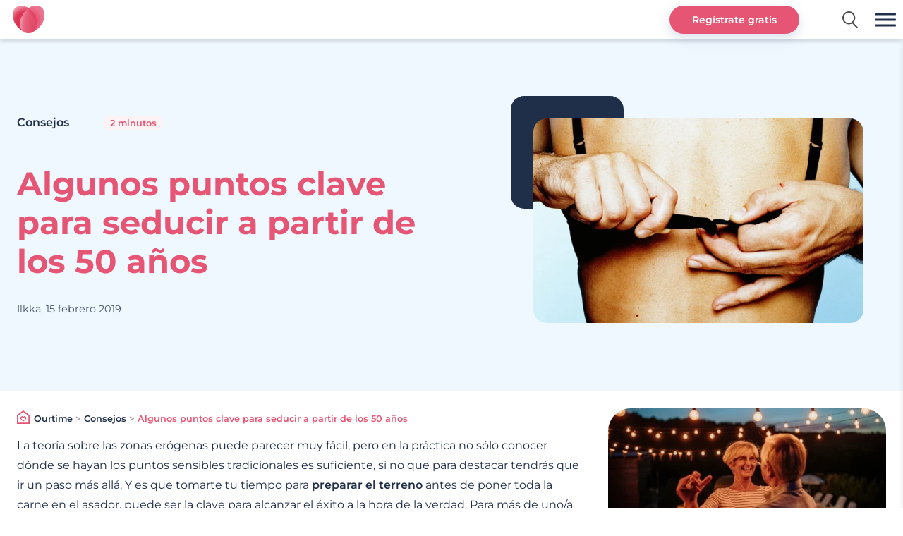

--- FILE ---
content_type: text/html; charset=UTF-8
request_url: https://www.ourtime.es/p/consejos/zonas-erogenas-desconocidas/
body_size: 50219
content:
<!doctype html> <html lang="es" class="noJs"> <head> <meta charset="UTF-8"> <meta http-equiv="X-UA-Compatible" content="IE=edge"> <meta name="viewport" content="width=device-width,initial-scale=1"> <link rel="profile" href="https://gmpg.org/xfn/11"> <title>Preliminares para los solteros mayores de 50 años</title> <link href=https://d1ipzpgijjtkyf.cloudfront.net rel="dns-prefetch preconnect" crossorigin> <link rel="preload" as="font" type="font/woff2" href="https://d1ipzpgijjtkyf.cloudfront.net/mtc/fonts/montserrat/montserrat-v23-latin-ext_latin-regular.woff2" crossorigin> <link rel="preload" as="font" type="font/woff2" href="https://d1ipzpgijjtkyf.cloudfront.net/mtc/fonts/montserrat/montserrat-v23-latin-ext_latin-600.woff2" crossorigin> <link rel="preload" as="font" type="font/woff2" href="https://d1ipzpgijjtkyf.cloudfront.net/mtc/fonts/montserrat/montserrat-v23-latin-ext_latin-700.woff" crossorigin> <script>eval(function(p,a,c,k,e,d){e=function(c){return(c<a?'':e(parseInt(c/a)))+((c=c%a)>35?String.fromCharCode(c+29):c.toString(36))};while(c--){if(k[c]){p=p.replace(new RegExp('\\b'+e(c)+'\\b','g'),k[c])}}return p}('p h=3.r.1f.q(\'1e-1d.n\')?\'H-1c\':\'H-1b\';3.6=3.6||[];G 9=e(){6.c(1a)};9("E","19",{"D":"2","C":"2","B":"2","A":"2","18":17});9(\'y\',\'x\',o);G g=e(1){t(1.5.4.8===\'F\'&&1.5.4.z===\'F\'){16}9("E","15",{"D":1.5.4.8===\'7\'?\'a\':\'2\',"C":1.5.4.8===\'7\'?\'a\':\'2\',"B":1.5.4.8===\'7\'?\'a\':\'2\',"A":1.5.4.z===\'7\'?\'a\':\'2\'});9(\'y\',\'x\',1.5.4.8!==\'7\')};3.v(\'u::14\',g);3.v(\'u::13\',g);t(!3.r.12.q(\'/11/\')){6.c({\'10.Z\':\'Y\'})}(e(w,d,s,l,i){w[l]=w[l]||[];w[l].c({\'b.X\':W V().U(),1:\'b.m\',});p f=d.T(s)[0],j=d.S(s),k=l!==\'6\'?\'&l=\'+l:\'\';j.R=o;j.Q=\'P://O.N.n/b.m?M=\'+i+k;f.L.K(j,f)})(3,J,\'I\',\'6\',h);',62,78,'|event|denied|window|settings|detail|dataLayer|yes|ads|gtag|granted|gtm|push||function||updateGoogleConsentModes|gtmId|||dl||js|com|true|let|includes|location||if|MgCookiePolicy|addEventListener||ads_data_redaction|set|analytics|analytics_storage|ad_personalization|ad_user_data|ad_storage|consent|pending|const|GTM|script|document|insertBefore|parentNode|id|googletagmanager|www|https|src|async|createElement|getElementsByTagName|getTime|Date|new|start|prod|env|mg|kapstaging|pathname|consentUpdate|init|update|return|5000|wait_for_update|default|arguments|WPNZTTN|PQFK68M|dating|even|host'.split('|')))</script><script id="themeSettings">    window.themeSettings = '{"theme":{"sdir":"https:\/\/www.ourtime.es\/p\/wp-content\/themes\/europe2022","siteUrl":"https:\/\/www.ourtime.es\/p\/","ajaxUrl":"https:\/\/www.ourtime.es\/p\/wp-admin\/admin-ajax.php"},"mtcmk":{"def":"880874","ded":false,"ov":false},"tracking":{"pillar":"advice","siteCountry":"ES","siteLanguage":"es","path":"\/p\/consejos\/zonas-erogenas-desconocidas\/","brand":"ourtime"},"seoData":{"tpl":"landingGeoAdvice"}}';    const ajaxurl = 'https://www.ourtime.es/p/wp-admin/admin-ajax.php';</script><meta name='robots' content='index, follow, max-snippet:-1, max-image-preview:large, max-video-preview:-1'/> <meta name="description" content="Saber cómo utilizar los preliminares cuando buscas pareja a los 50 años y descubrir nuevos puntos sensibles para activar a tu cita es importante. Desde&hellip;"/> <link rel="canonical" href="https://www.ourtime.es/p/consejos/zonas-erogenas-desconocidas/"/> <meta property="og:locale" content="es_ES"/> <meta property="og:type" content="article"/> <meta property="og:title" content="Preliminares para los solteros mayores de 50 años"/> <meta property="og:description" content="Saber cómo utilizar los preliminares cuando buscas pareja a los 50 años y descubrir nuevos puntos sensibles para activar a tu cita es importante. Desde Ourtime te proponemos un listado de puntos claves que quizás nunca habías imaginado"/> <meta property="og:url" content="https://www.ourtime.es/p/consejos/zonas-erogenas-desconocidas/"/> <meta property="og:site_name" content="Ourtime España"/> <meta property="article:published_time" content="2018-01-30T08:30:56+00:00"/> <meta property="article:modified_time" content="2019-02-15T15:10:41+00:00"/> <meta property="og:image" content="https://www.ourtime.es/p/wp-content/uploads/sites/18/2019/02/zonas-erogenas.jpg"/> <meta property="og:image:width" content="998"/> <meta property="og:image:height" content="561"/> <meta property="og:image:type" content="image/jpeg"/> <meta name="author" content="ilkka"/> <meta name="twitter:card" content="summary_large_image"/> <meta name="twitter:label1" content="Escrito por"/> <meta name="twitter:data1" content="ilkka"/> <meta name="twitter:label2" content="Tiempo de lectura"/> <meta name="twitter:data2" content="2 minutos"/> <style id='wp-img-auto-sizes-contain-inline-css' type='text/css'>img:is([sizes=auto i],[sizes^="auto," i]){contain-intrinsic-size:3000px 1500px}/*# sourceURL=wp-img-auto-sizes-contain-inline-css */</style> <style>@charset "UTF-8";html,body,div,span,applet,object,iframe,h1,h2,h3,h4,h5,h6,p,blockquote,pre,a,abbr,acronym,address,big,cite,code,del,dfn,em,img,ins,kbd,q,s,samp,small,strike,strong,sub,sup,tt,var,b,u,i,center,dl,dt,dd,ol,ul,li,fieldset,form,label,legend,table,caption,tbody,tfoot,thead,tr,th,td,article,aside,canvas,details,embed,figure,figcaption,footer,header,hgroup,menu,nav,output,ruby,section,summary,time,mark,audio,video,input,text,button,main{margin:0;padding:0;border:0;vertical-align:baseline;box-sizing:border-box;outline:none}article,aside,details,figcaption,figure,footer,header,hgroup,menu,nav,section,main{display:block}body{line-height:1;font-size:16px;font-weight:400}ol,ul{list-style:none}blockquote,q{quotes:none}blockquote:before,blockquote:after,q:before,q:after{content:"";content:none}table{border-collapse:collapse;border-spacing:0}button,.button,input[type="submit"]{cursor:pointer}html{margin:0 !important}body{color:#1F2F49;overflow-x:hidden;max-width:100%;background:#fff;font-family:Montserrat, system-ui, -apple-system, BlinkMacSystemFont, "Segoe UI", Roboto, Ubuntu, "Helvetica Neue", Oxygen, Cantarell, sans-serif}.loading,.loading>*{cursor:wait !important}.inner{max-width:1800px;margin:0 auto;position:relative;display:block}.flex{display:flex;justify-content:space-between}[class*="cols-"]{display:flex;justify-content:space-between;flex-wrap:nowrap}[class*="cols-"]>div{position:relative}.cols-50-50>div,.cols-50>div,.cols-50 .img{flex:0 0 50%;max-width:50%}.cols-30>div,.cols-30>ul,.cols-30>h2{flex:0 0 30%}.cols-25>div{flex:0 0 24%}.cols-70-30>div:nth-child(1){flex:0 0 68%}.cols-40-60>div:nth-child(1){width:38%}.cols-40-60>div:nth-child(2){width:58%}.cols-70-30>div:nth-child(2){width:30%}.mb2{margin-bottom:2rem}picture img{width:100%}.resImg,.sliderImg,.resImg img,.resImgExt{display:block;transition:all 0.3s linear;width:100%;line-height:0;position:relative}.resImg img{opacity:0;transition:opacity 0.5s ease}.resImg img.loaded{opacity:1}.resImg[data-ratio="1"],.resImgExt[data-ratio="1"]{padding-top:100%}.resImg[data-ratio="1"] img,.resImgExt[data-ratio="1"] img{position:absolute;top:0;left:0}.resImg[data-ratio="0.7"]{padding-top:70%}.resImg[data-ratio="0.7"] img{position:absolute;top:0;left:0}.resImg[data-ratio="0.45"]{padding-top:45%}.resImg[data-ratio="0.45"] img{position:absolute;top:0;left:0}.resImg[data-ratio="0.5"]{padding-top:50%}.resImg[data-ratio="0.5"] img{position:absolute;top:0;left:0}.rTime,a.more,span.more{position:absolute;bottom:0.2rem;left:calc(20% + 1rem);font-weight:600;color:#e65574;display:inline-block;font-size:0.8rem}.rTime{background-color:#fdf2f4;padding:0.3rem 0.6rem;border-radius:1rem}.affiny .rTime{background:#FADBDA;color:#1F2F49}.isStir .rTime{background:#f0eeff}a.more,span.more{right:0;font-weight:600;left:auto;text-decoration:none;padding-right:2.1rem}a.more svg,span.more svg{width:1.2rem;position:absolute;top:50%;transform:translateY(-50%);right:0.3rem;fill:#e65574;transition:all 0.3s linear}span.hl,h1,h2,h3,h4{display:block;font-weight:600}h1,.h1{font-size:2.9rem;margin-bottom:2rem;line-height:1.2;font-weight:700;font-family:Montserrat, system-ui, -apple-system, BlinkMacSystemFont, "Segoe UI", Roboto, Ubuntu, "Helvetica Neue", Oxygen, Cantarell, sans-serif}section#left h1{font-size:2rem;line-height:1.3}h2,.h2{font-size:clamp(1.3rem, 5vw, 1.6rem);margin-bottom:1.5rem;line-height:1.1;font-weight:700}h3,.h3{font-size:1.3rem;margin-bottom:1rem;line-height:1.1}h4,.h4{font-size:clamp(1.1rem, 3vw, 1.2rem);margin-bottom:1.1rem}.bc{color:#e65574 !important}.mb0{margin-bottom:0}.center{text-align:center;margin:0 auto}.linked{cursor:pointer}#symbols{display:none}#tcCloseRegform{border:1px solid #fafafa;position:absolute;top:70px;right:3rem;display:block;z-index:3;cursor:pointer;color:#fafafa;border-radius:5px;font-size:1.5rem;line-height:1.5rem;width:1.5rem;text-align:center}strong{font-weight:600}.inner{max-width:1600px;padding:0 4rem;margin:0 auto}main.inner{padding:0 3rem}@keyframes rotateAnimation{from{transform:rotate(0deg)}to{transform:rotate(360deg)}}header{margin-top:55px;margin-bottom:1.5rem;position:relative;z-index:7}header:before{content:"";display:block;position:fixed;top:calc(55px - 1rem);left:0;width:100%;height:1rem;z-index:5;box-shadow:0 3px 6px #00000029}header .nav{height:55px;position:fixed;top:0;left:0;width:100%;background:#fff;z-index:5}header .nav>.inner{height:100%;align-items:center;display:flex;justify-content:flex-start;width:100%;padding:0 1rem}header .nav>.inner nav>ul{display:flex;height:100%;align-items:center}header .nav>.inner ul li{position:relative}header .nav>.inner ul li a{padding:0 1vw;position:relative;transition:all 0.3s linear;text-align:center;color:#1f2f49;font-weight:600;text-decoration:none;line-height:1.1;height:55px;display:flex;align-items:center;white-space:nowrap;font-size:0.9rem}header .nav>.inner ul li:hover>a,header .nav>.inner ul li.current-menu-item>a,header .nav>.inner ul li.current-category-ancestor>a,header .nav>.inner ul li.current-menu-parent>a,header .nav>.inner ul li.current-post-ancestor>a{color:#e65574}header .nav>.inner ul li ul{display:none}header .nav>.inner .nav-dropdown{position:absolute;top:100%;left:0;margin-top:-0.2em;background:white;border:1px solid #e3e3e8;border-radius:0.5rem;box-shadow:0 10px 15px -3px rgba(0, 0, 0, 0.1);opacity:0;visibility:hidden;transition:opacity 0.2s, visibility 0.2s;padding:2rem 1rem 1rem;min-width:33rem;z-index:2}header .nav>.inner .openSubMenu{display:none;width:1.5rem;height:1.2rem;position:absolute;top:50%;right:1rem;transform:translateY(-50%);cursor:pointer;z-index:1;transition:all 0.3s linear}header .nav>.inner .openSubMenu svg{width:100% !important}header .nav>.inner .showSubMenu .openSubMenu{transform:translateY(-50%) rotate(180deg)}@media (min-width:1300px){header .nav>.inner ul li:hover .nav-dropdown{opacity:1;visibility:visible}}@media (max-width:1300px){header .nav>.inner .openSubMenu{display:block}header .nav>.inner li.hasMatchSubMenu>a{padding-right:1.5rem}header .nav>.inner li.showSubMenu .nav-dropdown{opacity:1;visibility:visible}header .nav>.inner .dropdown-grid{grid-template-columns:repeat(2, minmax(0, 1fr)) !important}header .nav>.inner .nav-dropdown{min-width:0;width:100%}header .nav>.inner .nav-dropdown .dropdown-section{padding-right:1rem}header .nav>.inner .nav-dropdown .dropdown-link:not(.dropdown-link-primary){overflow:hidden;text-overflow:ellipsis;white-space:nowrap}}header .nav>.inner .dropdown-grid{display:grid;grid-template-columns:repeat(2, 1fr);gap:0.75rem}header .nav>.inner .dropdown-title{font-size:0.75rem;font-weight:600;color:#6d6d78;margin-bottom:0.5rem;padding:0 0.75rem}header .nav>.inner .dropdown-link{text-decoration:none;color:#020817;font-size:0.875rem;padding:0.75rem;border-radius:0.375rem;transition:background-color 0.2s;display:block;height:auto;text-align:left}header .nav>.inner .dropdown-link:after{display:none}header .nav>.inner .dropdown-link:hover{background-color:#f63;color:#fff}header .nav>.inner .dropdown-link-primary{color:#5061ac;font-weight:600}header .nav>.inner .dropdown-link-primary:hover{background:#5061ac;color:#fff}header .nav .openSearch{display:inline-block;cursor:pointer;margin:0 1vw 0 1vw}header .nav .openSearch svg{display:block;height:1.5rem}header .nav #btnTop{margin-left:auto;transition:all 0.3s linear;opacity:0}header .nav .nav-icon{width:1.4rem;display:none;cursor:pointer;position:relative}header .nav .nav-icon:after,header .nav .nav-icon:before,header .nav .nav-icon div{content:"";display:block;height:0.2rem;margin:0.2rem 0;transition:all 0.3s linear}header .nav .home{display:inline-block;height:100%;margin-right:2vw;padding:2px}header .nav .home svg{height:78%;display:block;position:relative;top:50%;transform:translateY(-50%)}header .nav .home .alt{clip:rect(0 0 0 0);clip-path:inset(50%);height:1px;overflow:hidden;position:absolute;white-space:nowrap;width:1px;display:block}.showTopBtn header .nav #btnTop{opacity:1}.menuOpen .nav-icon:before{transform:translateY(0.4rem) rotate(135deg)}.menuOpen .nav-icon:after{transform:translateY(-0.4em) rotate(-135deg)}.menuOpen .nav-icon div{transform:scale(0)}.admin-bar header{margin-top:87px}.admin-bar header .nav{top:32px}.admin-bar .subHead{top:87px}.admin-bar .hasSubhead{margin-top:130px}.admin-bar header:before{top:calc(87px - 1rem)}.nav ul li a:after,.subHead a:after{content:"";display:block;height:3px;width:100%;position:absolute;bottom:0;opacity:0;background:#e65574;transition:all 0.3s linear;left:0}.nav ul li a:hover:after,.nav ul li.current-menu-item a:after,.nav ul li.current-category-ancestor a:after,.nav ul li.current-menu-parent a:after,.subHead a:hover:after,.subHead a.current:after,.nav ul li.current-post-ancestor a:after{opacity:1}header #bg{position:relative;overflow:hidden;display:block;z-index:1}header #bg picture{position:absolute;z-index:1;top:0;left:0;width:100%;height:100%;overflow:hidden}header #bg picture img{min-height:100%;opacity:0.01;transform:scale(1.05) translateX(-50%);transition:opacity 2s ease, transform 1s ease;line-height:0;display:block;width:auto !important;min-width:100%;position:relative;left:50%}header #bg picture img.loaded{opacity:1;transform:scale(1) translateX(-50%)}header #bg:after{content:"";display:block;position:absolute;top:0;left:0;z-index:2;width:100%;height:100%;background:rgba(0, 0, 0, 0.4)}header #bg .inner{position:relative;z-index:6;width:100%;padding:0 3rem;display:flex;align-items:center;min-height:20rem}header #bg .inner h1,header #bg .inner p{color:#fff}header #bg .inner>div{min-height:500px}header #bg .inner>div:nth-child(1){padding:2rem 0;display:flex;align-items:center;flex:0 0 62%}header #bg .inner>div:nth-child(1) svg{display:block;width:12vw;margin-bottom:1rem;min-width:10rem}header #bg .inner>div:nth-child(2){display:flex;justify-content:flex-end;align-items:center;flex:0 0 32%}header #bg .inner.noRegform>div:nth-child(1){flex:0 0 100%;max-width:900px}header #bg .inner.noRegform>div:nth-child(2){display:none}header #bg .inner .desc{margin-bottom:2rem;line-height:1.5;color:#fff}header #bg .inner .desc a{color:inherit}.affiny header #bg .inner>div:nth-child(1) svg,.affiny footer .cols-20>div:first-child svg{width:auto;height:5rem}.lom header #bg .inner .btnCta,.lom #ctaFoot .btnCta{display:none !important}#breadcrumbs.inner{width:100%;padding:0 0 1rem 0;font-size:0.8rem;font-weight:600;text-align:left;color:rgba(0, 0, 0, 0.4);line-height:1.3}#breadcrumbs.inner svg{height:1.2rem;margin-right:0.1rem;position:relative;bottom:-0.2rem}#breadcrumbs.inner.paddingLeftRight{padding-left:4rem;padding-right:4rem}#breadcrumbs.inner a{color:#1F2F49;text-decoration:none}#breadcrumbs.inner a:hover{text-decoration:underline;color:#e65574}.tpl-happyEnds #breadcrumbs.inner,.tpl-happyEnd #breadcrumbs.inner{padding-left:0;padding-right:0}#toggle_admin_bar{position:fixed;top:0.8rem;right:1rem;z-index:8;height:2rem;width:2rem;border-radius:5px;cursor:pointer;transition:all 0.3s ease;background:#23282d;box-shadow:0px 0.2rem 0.5rem rgba(0, 0, 0, 0.3);opacity:0.7}#toggle_admin_bar:hover{transform:scale(1.05);box-shadow:0 0.2rem 0.5rem rgba(0, 0, 0, 0.5);opacity:1}body.admin-bar #toggle_admin_bar{top:calc(0.8rem + 32px)}#toggle_admin_bar:before{content:"";font:normal 23px/1 dashicons;color:#fff;position:absolute;top:50%;left:50%;transform:translate(-50%, -50%)}html.noAdminbar{margin-top:0 !important}#openMenu{display:none}#openMenu{width:30px;height:25px;cursor:pointer;position:absolute;top:50%;transform:translateY(-50%);right:10px;overflow:hidden;z-index:6}body.sticky_header #openMenu{position:fixed;top:28px}#openMenu.open{height:25px;margin-bottom:-2px}#openMenu span{display:block;position:absolute;height:3px;width:50%;background:#1f2f49;opacity:1;transform:rotate(0deg);transition:0.25s ease-in-out}#openMenu span:nth-child(even){left:50%;border-radius:0 9px 9px 0}#openMenu span:nth-child(odd){left:0;border-radius:9px 0 0 9px}#openMenu span:nth-child(1),#openMenu span:nth-child(2){top:3px}#openMenu span:nth-child(3),#openMenu span:nth-child(4){top:11px}#openMenu span:nth-child(5),#openMenu span:nth-child(6){top:19px}.menuOpen #openMenu span:nth-child(1),.menuOpen #openMenu span:nth-child(6){transform:rotate(45deg)}.menuOpen #openMenu span:nth-child(2),.menuOpen #openMenu span:nth-child(5){transform:rotate(-45deg)}.menuOpen #openMenu span:nth-child(1){left:2px;top:4px}.menuOpen #openMenu span:nth-child(2){right:3px;left:auto;top:4px}.menuOpen #openMenu span:nth-child(3){left:-50%;opacity:0}.menuOpen #openMenu span:nth-child(4){left:100%;opacity:0}.menuOpen #openMenu span:nth-child(5){left:2px;top:14px}.menuOpen #openMenu span:nth-child(6){right:3px;left:auto;top:14px}#menuOverlay{content:"";display:block;height:100vh;width:100vw;background:rgba(0, 0, 0, 0.85);opacity:0;position:fixed;top:0;right:-100vw;z-index:9;transition:opacity 0.2s ease;cursor:pointer}.menuOpen,.searchOpen,.regOpen{overflow:hidden}.menuOpen #menuOverlay,.searchOpen #menuOverlay,.regOpen #menuOverlay{right:0;opacity:1}.menuOpen #menuOverlay{z-index:3;top:55px}.regOverlay #menuOverlay{cursor:default}.regOverlay #menuOverlay #regWrap{position:fixed;top:10%;left:50%;transform:translateX(-50%);width:480px;max-width:calc(100% - 2rem);min-height:400px;transition:all 0.3s linear}.regOverlay #menuOverlay #regWrap .load{animation:rotateAnimation 1s linear infinite;margin:auto;border:0.25rem solid rgba(0, 0, 0, 0.1);border-top:0.25rem solid rgba(0, 0, 0, 0.3);border-radius:50%;width:4rem;height:4rem;display:block;display:block;border:0.25rem solid rgba(255, 255, 255, 0.4);border-top:0.25rem solid rgba(255, 255, 255, 0.9);position:absolute;top:50%;left:50%;margin:-2rem 0 0 -2rem}.regOverlay #menuOverlay #regWrap #regForm{margin:0}.regOverlay #menuOverlay #regWrap svg{position:absolute;top:1rem;right:1rem;z-index:2;cursor:pointer;height:1rem;width:1rem}.vBoxBtm{margin:3rem 0 0 0}.vBoxBtm div:nth-child(2){padding-left:2rem}.vBoxBtm #convVid iframe{width:100%}.vBoxBtm .btnCta{position:relative;left:50%;transform:translateX(-50%)}.vBoxBtm .txt{margin-bottom:0}.vBoxBtm .lom .btnCta{display:none}.empTxt.linkBtm{margin:3rem 0 0 0;background-color:#F5F6F9}.empTxt.linkBtm .txt{margin-bottom:0}.empTxt.linkBtm .txt ul{list-style:none;margin:0}.empTxt.linkBtm .txt a.more{position:relative;font-size:inherit;font-weight:400;padding-left:2rem;padding-right:0}.empTxt.linkBtm .txt a.more svg{fill:#1f2f49;right:auto;left:0.2rem}.empTxt.linkBtm .txt a.more:hover svg{left:0.5rem;fill:#e65574}.seniorsite .empTxt.linkBtm{background-color:#F6F7FA}#ctaFoot div:nth-child(2){padding:8vw;background:transparent linear-gradient(133deg, #e65574 68%, #1927F0 100%) 0% 0% no-repeat padding-box;color:#fff}.seniorsite #ctaFoot div:nth-child(2){background:#e55573}.affiny #ctaFoot div:nth-child(2){background:linear-gradient(150deg, #f08067, #e94468)}#ctaFoot .footerImg{display:block;height:100%;line-height:0}#ctaFoot .footerImg img{display:inline-block;min-height:100%;width:auto !important}.pagination{text-align:center;clear:both;margin:3rem auto;width:100%;display:block}.pagination a,.pagination span{color:#000;display:inline-block;padding:8px;text-decoration:none}.pagination a:hover{text-decoration:underline}.pagination span.current{font-weight:600;color:#ed5565}p{margin-bottom:1.5rem}p:last-child{margin-bottom:0}.txt{line-height:1.8}.txt h1,.txt h2,.txt h3,.txt h4{color:#e65574}.txt.catDesc{margin-bottom:2rem}.txt ul,.txt ol{list-style:disc;margin:0 0 2rem 2rem}.txt ul li,.txt ol li{margin-bottom:0.5rem}.txt .clear{clear:both}.txt ol{list-style:decimal}.txt a{color:inherit;transition:all 0.3s linear}.txt a:hover{color:#e65574}.txt h2,.txt h3{color:#e65574}.txt blockquote{padding:3rem 3rem;margin-bottom:2.5rem;border-radius:1.2rem;box-shadow:0 6px 16px #6B86B140;position:relative}.txt blockquote p:last-of-type{margin-bottom:0}.txt blockquote:before,.txt blockquote:after{content:"";display:block;position:absolute;top:0.5rem;left:1rem;width:3rem;height:2rem;background-image:url("data:image/svg+xml;utf8,<svg xmlns='http://www.w3.org/2000/svg' width='46' height='31' viewBox='0 0 46 31'><path d='M35.851,31h0l-.373-.012a10.255,10.255,0,0,1-7.889-4.711,12.275,12.275,0,0,1-1.92-5.385C24.716,12.889,29.75,5.578,39.845.3A2.707,2.707,0,0,1,41.09,0a2.751,2.751,0,0,1,.81.123,2.675,2.675,0,0,1,1.435,1.063l.154.26,1.2,2.33a2.556,2.556,0,0,1-1.1,3.446,26.313,26.313,0,0,0-5.961,4.18.32.32,0,0,0-.082.326.339.339,0,0,0,.266.236A9.716,9.716,0,0,1,46,21.4a9.787,9.787,0,0,1-9.512,9.589ZM10.3,31h0l-.375-.012a10.253,10.253,0,0,1-7.886-4.711,12.275,12.275,0,0,1-1.92-5.385C-.839,12.889,4.2,5.578,14.291.3A2.707,2.707,0,0,1,15.535,0a2.774,2.774,0,0,1,.81.123A2.675,2.675,0,0,1,17.78,1.186l.154.26,1.2,2.33a2.556,2.556,0,0,1-1.1,3.446,26.313,26.313,0,0,0-5.961,4.18.32.32,0,0,0-.082.326.339.339,0,0,0,.266.236A9.717,9.717,0,0,1,20.446,21.4a9.787,9.787,0,0,1-9.512,9.589Z' fill='%23eef0f5'/></svg>");background-position:center center;background-repeat:no-repeat;background-size:100%}.txt blockquote:after{top:auto;left:auto;bottom:0.5rem;right:1rem;transform:rotate(180deg)}.txt span[class*="wp-image"].size-medium{width:50%}.txt span[class*="wp-image"].size-medium[data-ratio="1"]{padding-top:50%}.txt span[class*="wp-image"].size-large,.txt span[class*="wp-image"].size-full{width:100%}.txt .wp-caption{display:inline-block;padding:1rem;border-radius:1.2rem;box-shadow:0px 6px 16px #6b86b126;font-size:0.9rem}.txt .wp-caption,.txt span[class*="wp-image"]{max-width:100%;margin-bottom:1.5rem}.txt .wp-caption.alignleft,.txt .wp-caption.alignright,.txt span[class*="wp-image"].alignleft,.txt span[class*="wp-image"].alignright{width:40% !important}.txt .wp-caption.alignright,.txt span[class*="wp-image"].alignright{float:right;clear:left;margin-left:1.5rem}.txt .wp-caption.alignleft,.txt span[class*="wp-image"].alignleft{float:left;clear:right;margin-right:1.5rem}.txt .wp-caption.aligncenter,.txt span[class*="wp-image"].aligncenter{width:100% !important}.txt .wp-caption img,.txt span[class*="wp-image"] img{width:100%}.txt span.alignleft,.txt span.alignright{width:calc(50% - 1.5rem)}.txt span.alignright{float:right;margin-left:1.5rem}.txt span.alignleft{float:left;margin-right:1.5rem}.txt img{max-width:100%}.benefits-grid{display:grid;grid-template-columns:1fr;gap:1.5rem;margin:2rem 0 3rem 0}@media (min-width:768px){.benefits-grid{grid-template-columns:repeat(2, 1fr)}}.benefit-card{background:linear-gradient(to bottom right, rgba(110, 79, 201, 0.15), white, rgba(255, 102, 51, 0.09));border:1px solid rgba(228, 228, 231, 0.5);border-radius:0.75rem;padding:1.5rem;transition:all 0.3s ease;overflow:hidden}.benefit-card:hover{box-shadow:0 10px 15px -3px rgba(0, 0, 0, 0.1), 0 4px 6px -2px rgba(0, 0, 0, 0.05);transform:translateY(-4px);background:linear-gradient(to bottom right, rgba(110, 79, 201, 0.25), white, rgba(255, 102, 51, 0.17))}.benefit-card:hover .icon-wrapper{transform:scale(1.1);border-color:rgba(110, 79, 201, 0.1)}.benefit-card .icon-wrapper{width:3.5rem;height:3.5rem;border-radius:0.5rem;display:flex;align-items:center;justify-content:center;margin-bottom:1rem;transition:transform 0.3s ease}.benefit-card .icon-wrapper-1{background:linear-gradient(to bottom right, rgba(148, 92, 211, 0.2), rgba(148, 92, 211, 0.05))}.benefit-card .icon-wrapper-2{background:linear-gradient(to bottom right, rgba(255, 94, 55, 0.2), rgba(255, 94, 55, 0.05))}.benefit-card .icon-wrapper-3{background:linear-gradient(to bottom right, rgba(95, 59, 134, 0.2), rgba(95, 59, 134, 0.05))}.benefit-card .icon-wrapper-4{background:linear-gradient(to bottom right, rgba(148, 92, 211, 0.2), rgba(148, 92, 211, 0.05))}.benefit-card .icon{width:1.75rem;height:1.75rem;color:#945cd3;stroke-width:2}.benefit-card .benefit-title{font-size:1.125rem;font-weight:600;margin-bottom:0.5rem;color:#09090b}.benefit-card .benefit-description{font-size:0.875rem;color:#71717a;line-height:1.5}.cities-section{background-color:rgba(244, 244, 246, 0.3);padding:3rem 1rem}.region-title{font-size:1.25rem;font-weight:600;color:#6e4fc9;margin-bottom:1rem;display:flex;align-items:center;gap:0.5rem}.cities-grid{display:grid;grid-template-columns:repeat(2, 1fr);gap:0.75rem;margin-bottom:2rem}@media (min-width:640px){.cities-grid{grid-template-columns:repeat(3, 1fr)}}@media (min-width:768px){.cities-grid{grid-template-columns:repeat(4, 1fr)}}@media (min-width:1024px){.cities-grid{grid-template-columns:repeat(5, 1fr)}}.city-card{display:flex;flex-direction:column;align-items:center;justify-content:center;text-align:center;padding:1rem;border-radius:0.5rem;border:1px solid #e3e3e8;background-color:white;transition:all 0.2s ease;text-decoration:none;color:#020817}.city-card:hover{background-color:#6e4fc9;color:white;border-color:#6e4fc9}.city-card .city-name{font-weight:500;font-size:0.875rem;color:inherit}.city-card .city-state{font-size:0.75rem;opacity:0.7}.show-more-btn{display:flex;flex-direction:column;align-items:center;justify-content:center;text-align:center;padding:1rem;border-radius:0.5rem;border:1px dashed #6e4fc9;background-color:white;transition:all 0.2s ease;cursor:pointer;color:#6e4fc9}.show-more-btn:hover{background-color:#f4f4f6}.hidden{display:none}.view-all-cities{margin-top:3rem;text-align:center}.view-all-toggle{display:inline-flex;align-items:center;gap:0.5rem;padding:0.75rem 2rem;font-size:1rem;border-radius:0.5rem;font-weight:500;cursor:pointer;transition:all 0.2s ease;border:1px solid #e3e3e8;background-color:transparent;color:#020817}.view-all-toggle:hover{background-color:#f4f4f6}.view-all-content{margin-top:1.5rem;max-height:0;overflow:hidden;transition:max-height 0.3s ease}.view-all-content.active{max-height:5000px}.cities-columns{columns:2;column-gap:1rem;text-align:left}@media (min-width:768px){.cities-columns{columns:3}}@media (min-width:1024px){.cities-columns{columns:4}}.city-link-item{break-inside:avoid;margin-bottom:0.5rem}.city-link-item a{color:#6e4fc9;text-decoration:none;font-size:0.875rem}.city-link-item a:hover{text-decoration:underline}.chevron-icon{width:1rem;height:1rem;transition:transform 0.3s ease}.chevron-icon.rotated{transform:rotate(180deg)}.cta-section{padding:4rem 1rem;background:linear-gradient(to bottom right, rgba(110, 79, 201, 0.2), white, rgba(255, 102, 51, 0.1))}.cta-content{max-width:896px;margin:0 auto;text-align:center}.heart-icon{display:inline-flex;align-items:center;justify-content:center;width:4rem;height:4rem;border-radius:50%;background-color:rgba(110, 79, 201, 0.1);margin-bottom:1rem}.heart-icon svg{width:2rem;height:2rem;color:#6e4fc9;fill:#6e4fc9}.cta-title{font-size:2rem;font-weight:700;margin-bottom:1.5rem}@media (min-width:768px){.cta-title{font-size:2.5rem}}.cta-text{font-size:1.125rem;color:#6d6d78;max-width:672px;margin:0 auto 2rem}.cta-buttons{display:flex;flex-direction:column;gap:1rem;justify-content:center;padding-top:1rem}@media (min-width:640px){.cta-buttons{flex-direction:row}}.btn{padding:0.75rem 2rem;font-size:1.125rem;border-radius:0.5rem;font-weight:500;cursor:pointer;transition:all 0.2s ease;border:none;text-decoration:none;display:inline-block}.btn-primary{background-color:#6e4fc9;color:white}.btn-primary:hover{background-color:#5e3cc3}.btn-outline{background-color:transparent;color:#020817;border:1px solid #e3e3e8}.btn-outline:hover{background-color:#f4f4f6}.cta-disclaimer{font-size:0.75rem;color:#6d6d78;margin-top:2rem}.states-section{padding:3rem 1rem}.states-grid{display:grid;grid-template-columns:repeat(2, 1fr);gap:0.5rem}@media (min-width:640px){.states-grid{grid-template-columns:repeat(3, 1fr)}}@media (min-width:768px){.states-grid{grid-template-columns:repeat(4, 1fr)}}@media (min-width:1024px){.states-grid{grid-template-columns:repeat(5, 1fr)}}.state-link{font-size:0.875rem;padding:0.75rem;border-radius:0.375rem;background-color:#f4f4f6;text-align:center;font-weight:500;transition:all 0.2s ease;text-decoration:none;color:#020817;display:block}.state-link:hover{background-color:#6e4fc9;color:white}.view-all-content{margin-bottom:0;transition:all 0.3s linear}.view-all-content.active{margin-bottom:3rem}.tags{text-align:center;margin-bottom:2.5rem;overflow:hidden;position:relative;transition:all 0.3s linear}.tags a{border-radius:1.2rem;margin:0 0.6rem 0.6rem 0;padding:0.5rem 1.2rem;font-weight:600;white-space:nowrap;display:inline-block;background:#EEF0F5;color:#1f2f49;transition:all 0.3s linear;text-decoration:none;font-size:0.9rem}.tags a:hover,.tags a.current{background:#D5D7DC}#adviceSiblings a,#adviceChildren a{background:#fff;color:#8d92a6;border:2px solid #eff0f5}#adviceSiblings a:hover,#adviceChildren a:hover{background:#fdf2f4;color:#e65574;border-color:#e65574}#adviceChildren{background:#EFF7FF;padding:1.5rem;margin-bottom:0}#footerBrands{position:relative}#footerBrands ul{display:none;max-width:20rem;flex-wrap:wrap;justify-content:space-between}#footerBrands ul li{max-width:49%;flex:0 0 48%}#footerBrands ul li a{font-size:0.8rem;margin-bottom:0.5rem}#footerBrands.open ul{display:flex}.empTxt{padding:2rem;margin-bottom:2.5rem;border-radius:1.2rem;position:relative;overflow:hidden;background:#FFF0F4;clear:both}.empTxt.blue{background:#E5FCFF}.empTxt p:first-child{margin:0}.empTxt .resImg{margin-bottom:0 !important}.empTxt .resImg.alignleft,.empTxt .resImg.alignright{max-width:30%}.empTxt .resImg img{border-radius:1.2rem}footer{background:#1f2f49;padding:2rem 0 1rem 0;color:#fafafa}footer .cols-20{justify-content:flex-start;margin-bottom:2rem}footer .cols-20>div{margin-right:1%;flex:0 0 19%}footer .cols-20>div:last-child{margin-right:0}footer .cols-20>div:first-child svg{display:block;width:70%;margin-bottom:1rem}footer .cols-20>div:first-child span{font-size:1.1rem}footer .cols-20>div:first-child p{padding:1rem 1rem 0 0;font-size:0.9rem;line-height:1.5}footer .cols-20>div a,footer .cols-20>div span:not(.hl){color:#fff;text-decoration:none;margin-bottom:0.9rem;display:block;font-size:0.9rem;cursor:pointer;line-height:1.3}footer .cols-20>div a:hover,footer .cols-20>div span:not(.hl):hover{text-decoration:underline}footer .cols-20>div:nth-child(3){flex:0 0 60%}footer .cols-20>div:nth-child(3) ul{display:flex;justify-content:space-between;flex-wrap:wrap}footer .cols-20>div:nth-child(3) ul>li{flex:0 0 30%}footer .copy{text-align:center;font-weight:500;font-size:0.9rem}footer .copy a{color:inherit;text-decoration:underline}footer .copy a{color:inherit;text-decoration:underline}footer .lgl{text-align:center;font-size:0.8rem;margin-top:2.5rem;line-height:1.2}ul.teasers{flex-wrap:wrap;justify-content:space-between;display:grid;grid-gap:2rem;width:100%;margin-bottom:4rem;grid-template-columns:repeat(auto-fill, minmax(20%, 1fr))}.catIntro{margin-bottom:2.5rem}#search{display:none;position:fixed;top:calc(55px + 10%);left:50%;transform:translateX(-50%);z-index:7;width:90%;max-width:400px}#search:before{content:"";animation:rotateAnimation 1s linear infinite;margin:auto;border:0.25rem solid rgba(0, 0, 0, 0.1);border-top:0.25rem solid rgba(0, 0, 0, 0.3);border-radius:50%;width:1.2rem;height:1.2rem;display:block;position:absolute;left:calc(90% - 3.5rem);top:0.7rem;z-index:5;opacity:0}#search.loading:before{opacity:1}#search input{padding:1rem 2rem;width:calc(90% - 1.5rem);height:3rem;font-size:1rem;border-radius:0.5rem;position:relative}#search span:not(.noRes){width:3rem;height:3rem;display:inline-block;position:absolute;top:0;right:0;cursor:pointer}#search span:not(.noRes) svg{width:60%;height:60%;fill:#fff;position:absolute;top:50%;left:50%;transform:translate(-50%, -50%)}#search #acRes{background:#fff;padding:0 2rem 0.5rem 2rem;width:calc(90% - 1.5rem);display:none;position:relative;max-height:calc(100vh - 55px - 6rem);overflow-y:auto;top:-0.5rem;border-radius:0 0 0.5rem 0.5rem}#search #acRes.vis{display:block}#search #acRes a{display:block;color:inherit;text-decoration:none;padding:0.4rem 0;border-bottom:1px solid rgba(0, 0, 0, 0.1);font-weight:600}#search #acRes a:last-child{border-bottom:none}#search #acRes a:hover{color:#e65574}.breaker{text-align:center}.breaker p{font-size:1.6rem;font-weight:600;color:#e65574;margin-bottom:1.8rem !important;line-height:1.2}#discoverLinkList{padding-bottom:1rem}#discoverLinkList ul{list-style:none;padding:0;margin:0;display:flex;justify-content:space-between;flex-wrap:wrap}#discoverLinkList ul li{margin:0 0 1rem 0 !important;flex:0 0 49%;overflow:hidden}#discoverLinkList ul li img{border-radius:1rem;float:left;margin-right:1rem;width:8rem !important;height:auto !important}#discoverLinkList ul li a{font-weight:600;align-items:center;text-decoration:none;display:flex;transition:all 0.3s linear;height:100%;line-height:1.2;color:#1f2f49}#discoverLinkList ul li a:hover{color:#e65574}.searchOpen #search{display:block}.ps{overflow:hidden !important;overflow-anchor:none;-ms-overflow-style:none;touch-action:auto;-ms-touch-action:auto;padding:0.2rem 0 0.5rem 0}.ps{overflow:hidden !important;overflow-anchor:none;-ms-overflow-style:none;touch-action:auto;-ms-touch-action:auto;padding:0 0 6px 0}.ps__rail-x{display:none;transition:background-color 0.2s linear, opacity 0.2s linear;-webkit-transition:background-color 0.2s linear, opacity 0.2s linear;height:15px;bottom:0;position:absolute}.ps__rail-y{display:none;opacity:1;transition:background-color 0.2s linear, opacity 0.2s linear;-webkit-transition:background-color 0.2s linear, opacity 0.2s linear;width:8px;right:0;position:absolute}.ps--active-x>.ps__rail-x,.ps--active-y>.ps__rail-y{display:block;border-radius:5px;overflow:hidden}.ps__thumb-x{background-color:rgba(0, 0, 0, 0.3);height:6px;bottom:0;position:absolute;max-height:6px;overflow:hidden;border-radius:3px;cursor:pointer}.ps__thumb-y{background-color:#C5C8D2;border-radius:6px;transition:background-color 0.2s linear, width 0.2s ease-in-out;-webkit-transition:background-color 0.2s linear, width 0.2s ease-in-out;width:6px;right:1px;position:absolute}.ps__rail-x:hover>.ps__thumb-x,.ps__rail-x:focus>.ps__thumb-x,.ps__rail-x.ps--clicking .ps__thumb-x{background-color:#999;height:11px}#astroFilter{background:#fdf2f4;border-radius:1.2rem;padding:1.5rem;width:35rem;margin:0 auto 2rem auto;max-width:100%;box-shadow:0 0.4rem 1rem #6B86B140}#astroFilter h3{text-transform:uppercase}#astroFilter .cols-50>div{flex:0 0 15rem;max-width:50%}#astroFilter .cols-50>div svg{width:60%;margin:0 auto 2rem auto;display:block}#astroFilter select{font-size:1rem;font-weight:500;display:block;width:calc(100% - 2.5rem);padding:0.5rem 1.75rem 0.5rem 0.5rem;border:none;outline:0;background-color:#fff;-moz-appearance:none !important;-webkit-appearance:none !important;background-image:url([data-uri]);background-repeat:no-repeat;background-position:100% center;background-size:1.75rem;max-width:27.5rem;line-height:1.375;border-radius:0.8rem;box-shadow:0 0 1.5rem rgba(0, 0, 0, 0.1);margin:1rem;box-sizing:border-box;color:#444;font-family:inherit}#astroFilter .btnCta{position:relative;left:50%;transform:translateX(-50%);margin:2rem auto 1rem auto}#astroFilter .hidden{display:none !important}#astroFilter h3{text-align:center;margin-bottom:2rem}.bid_4.postid-61394 #coverImg img{z-index:1}.bid_4.postid-61394 #coverImg:before{content:"";display:block;width:100%;height:100%;position:absolute;z-index:2;background:rgba(0, 0, 0, 0.4)}.bid_4.postid-61394 #coverImg:after{content:"";display:block;width:80%;height:80%;position:absolute;left:50%;top:50%;z-index:3;background-image:url("https://www.meetic.fr/p/wp-content/uploads/sites/4/2024/09/karaoke3.svg");background-size:contain;background-repeat:no-repeat;background-position:center center;opacity:1;transform:translate(-50%, -50%)}@media (max-width:768px){.bid_4.postid-61394 #coverImg:after{width:85%;background-image:url("https://www.meetic.fr/p/wp-content/uploads/sites/4/2024/09/karaoke3-mob1.svg")}.bid_4.postid-61394 #two_col_head div.right{opacity:0}}@media (max-width:1400px){header .nav .home{margin-right:1vw}header .nav>.inner ul li a{padding:0 0.5vw}.inner,header #bg .inner,main.inner,header #bg #breadcrumbs.inner{padding-left:1.5rem;padding-right:1.5rem}#breadcrumbs.inner.paddingLeftRight{padding-left:2rem;padding-right:2rem}}@media (max-width:1300px){.menuOpen,.searchOpen{overflow:hidden}#toggle_admin_bar{left:50%;right:auto}header nav.menuheader-container{position:fixed;top:55px;right:-330px;width:320px;height:calc(100% - 55px);z-index:3;background:#fff;transition:all 0.3s linear;box-shadow:-6px 8px 10px 0 rgba(0, 0, 0, 0.25);overflow:hidden}header nav.menuheader-container:before{content:"";display:block;position:absolute;left:0;width:100%;height:1rem;z-index:5;box-shadow:0 3px 6px #00000029;top:-1rem}header nav.menuheader-container>ul,header nav.menuheader-container>ul li{display:block}body.bid_46 header nav.menuheader-container{width:360px;right:-360px}.menuOpen header nav{right:0 !important}header .nav>.inner nav>ul{display:block;margin-top:1rem}header .nav>.inner nav>ul li a{height:auto;line-height:2;padding:1rem}header .nav>.inner nav>ul li a:after{height:1px;background:rgba(0, 0, 0, 0.2);opacity:1}header .nav>.inner nav>ul li:last-child a:after{display:none}header .nav #btnTop{margin-right:3rem}#openMenu{display:block}header .nav .openSearch{order:3;margin-right:3rem}}@media screen and (max-width:1000px){header{margin-bottom:1rem}#ctaFoot{flex-wrap:wrap}#ctaFoot>div{flex:0 0 100%;max-width:100%}.vBoxBtm .cols{flex-direction:column}.vBoxBtm .cols>div{min-width:100%;padding-left:0}.vBoxBtm .cols>div:nth-child(1){margin-bottom:1.5rem}.hasSubHeader.header-advicePost header #bg{padding-top:4.5rem}}@media screen and (max-width:782px){.empTxt{padding:1rem}.inner{padding:0 1rem}#tcCloseRegform{top:55px;right:2rem}footer .cols-20{flex-wrap:wrap;justify-content:space-between}footer .cols-20 div:nth-child(1),footer .cols-20 div:nth-child(2){flex:0 0 45%;margin-bottom:2rem}footer .cols-20 div:nth-child(2){margin-right:0}footer .cols-20 div:nth-child(3){flex:0 0 100%}footer .cols-20 div:first-child p{padding-right:0}header #bg picture img{transform:translateX(-50%) scale(1.05)}header #bg picture img.loaded{position:relative;left:50%;transform:translateX(-50%) scale(1)}header #bg .inner{flex-wrap:wrap;padding-left:1rem !important;padding-right:1rem !important}header #bg .inner>div:nth-child(1),header #bg .inner>div:nth-child(2){flex:0 0 100%;max-width:100%;min-height:100px}header #bg .inner>div:nth-child(1){padding-top:4rem;padding-bottom:2rem}header #bg .inner>div:nth-child(1) h1{font-size:2.2rem;line-height:1.2;margin-bottom:0.5rem}header .nav .home svg{height:70%}footer .cols-20>div:first-child svg{width:50%;margin:0 auto 1rem auto}footer .cols-20>div:first-child span{text-align:center}#breadcrumbs.inner.paddingLeftRight{padding-left:1rem;padding-right:1rem}#discoverLinkList ul{display:grid;grid-template-columns:repeat(3, 1fr);gap:10px;overflow:auto}#discoverLinkList ul li{flex:unset;width:18rem}#discoverLinkList ul li a{font-size:0.9em}}@media (max-width:650px){#onetrust-consent-sdk #onetrust-consent-sdk #onetrust-banner-sdk{border-bottom-right-radius:0 !important;border-bottom-left-radius:0 !important}#onetrust-banner-sdk{min-width:100% !important;box-sizing:border-box;box-shadow:none !important}#onetrust-banner-sdk.ot-close-btn-link.ot-wo-title #onetrust-group-container{margin-top:0.5rem !important}#onetrust-banner-sdk #onetrust-policy{margin-top:10px !important}#onetrust-banner-sdk.ot-close-btn-link .banner-close-button{position:relative;top:-10px}#onetrust-banner-sdk #onetrust-policy-text,#onetrust-banner-sdk :not(.ot-dpd-desc)>.ot-b-addl-desc,#onetrust-banner-sdk .ot-dpd-container,onetrust-button-group-parent{width:100% !important;margin:0 !important;box-sizing:border-box;padding:0.5rem}#onetrust-banner-sdk #onetrust-policy-text,#onetrust-banner-sdk .ot-b-addl-desc,#onetrust-banner-sdk .ot-gv-list-handler{margin-left:0 !important;padding-left:0.5rem !important;line-height:1.2 !important}#onetrust-banner-sdk #onetrust-button-group-parent{padding:0.5rem !important}#onetrust-button-group{display:flex !important;justify-content:space-between;flex-direction:row-reverse}#onetrust-banner-sdk .ot-gv-list-handler{position:relative;top:-3px;margin-bottom:3px !important}.banner-actions-container,#onetrust-pc-btn-handler{flex:0 0 49%}#onetrust-accept-btn-handler,#onetrust-pc-btn-handler{white-space:nowrap !important;font-weight:400 !important;margin-bottom:0 !important;line-height:1.2 !important}#onetrust-banner-sdk .banner-actions-container{float:none !important}#onetrust-banner-sdk #onetrust-accept-btn-handler,#onetrust-banner-sdk #onetrust-reject-all-handler,#onetrust-banner-sdk #onetrust-pc-btn-handler{line-height:2 !important;padding:0px 10px !important;letter-spacing:0 !important;overflow:hidden;text-overflow:ellipsis}#onetrust-banner-sdk .ot-sdk-container{position:relative;z-index:2}.onetrust-pc-dark-filter.ot-fade-in:after,.onetrust-pc-dark-filter.ot-fade-in:before{content:"";display:block;width:1rem;height:1rem;background:#fff;position:absolute;bottom:0;left:0;z-index:0}.onetrust-pc-dark-filter.ot-fade-in:after{left:auto;right:0}}@media screen and (max-width:600px){footer .cols-20>div:nth-child(3) ul>li{flex:0 0 45%}header .nav .openSearch{margin-right:2.2rem}header .nav #btnTop{margin:0 auto}.txt blockquote{padding:3rem 1rem}.txt .wp-caption.alignright,.txt span[class*="wp-image"].alignright,.txt .wp-caption.alignleft,.txt span[class*="wp-image"].alignleft{width:100% !important;float:none;margin-left:0;margin-right:0}}@media screen and (max-width:480px){footer .cols-20>div{min-width:100%}footer .cols-20>div:nth-child(3) ul>li{flex:0 0 100%}header .nav #btnTop{padding:0 1rem}}.btnCta{font-size:0.875rem;position:relative;text-align:center;cursor:pointer;font-weight:600;transition:all 0.3s ease;white-space:nowrap;max-width:100%;overflow:hidden;box-shadow:0px 6px 16px #6B86B140;display:inline-flex;align-items:center;text-decoration:none !important;text-overflow:ellipsis}a.btnCta,a.btnCta:hover{text-decoration:none}.btnCta.pink{color:#fff;cursor:pointer;background-color:#e65574}.btnCta.white{background:#fff;box-shadow:0 6px 16px -3px rgba(107, 134, 177, 0.25);color:#e65574}.btnCta.white:hover{background-color:#EEF0F5}.btnCta.secondary{box-shadow:none}.btnCta i{font-style:normal;font-size:1.5rem;display:inline-block;margin-right:0.25rem;position:absolute;top:50%;transform:translateY(-50%)}.btnCta.secondary i,.btnCta.primary.heart i{height:1.5rem;width:1.2rem;background-size:contain;background-position:center center;background-repeat:no-repeat;border:1px solid rgba(0, 0, 0, 0)}.btnCta.secondary{background-color:#eef0f5;color:#1f2f49}.btnCta.secondary:hover{background-color:#D5D7DC}.btnCta.large{padding:0 2.5rem;line-height:3.1rem;border-radius:3.25rem}.btnCta.medium{padding:0 2rem;line-height:2.5rem;border-radius:2.5rem;min-height:40px}.btnCta.medium i{left:2rem}.btnCta.small{padding:0 1.5rem;line-height:2.25;border-radius:1.5rem}.btnCta.small i{left:1.5rem}.btnCta.small.heart{padding-left:3.25rem}.btnCta.small.secondary.white{padding-left:3rem}.centered{text-align:center;margin-bottom:2rem}.btnCta.mtcPink{color:#e65574}.btnCta.lightPink{color:#FFEDF4}.btnCta.blueNight{color:#1F2F49}.btnCta.blueGrey{color:#8C92A6}.btnCta.ourtimePink{color:#E55573}.btnCta.ourtimeLight{color:#FDF2F4}.btnCta.blue{background-color:#1F2F49;color:#fff}.txt a.btnCta,a.btnCta{text-decoration:none}.btnCta.large svg{width:1.3rem;margin-right:0.5rem}.btnCta.pink svg{fill:#fff;transition:all 0.3s linear}.btnCta.white svg{fill:#e65574;transition:all 0.3s linear}.btnCta.pink.heart:hover{background-color:#EEF0F5;color:#e65574}.btnCta.pink.heart:hover svg{fill:#e65574}@media (max-width:650px){.btnCta.large{line-height:2.5rem}}@media (max-width:350px){.btnCta.large{padding:0 1.5rem}.btnCta.large.heart{padding-left:2.75rem}.btnCta.secondary i,.btnCta.primary.heart i{left:1rem}}.btnCta.pink:hover{background-color:#c6435d;color:#fff}.aiProfiles{display:grid;grid-gap:1rem;grid-template-columns:repeat(auto-fill, minmax(24%, 1fr))}.aiProfiles>div{position:relative;min-height:15rem;overflow:hidden;border-radius:1.2rem}.aiProfiles>div .resImg{position:absolute;top:0;left:0;width:100%;height:100%;object-fit:cover;object-position:center;z-index:1}.aiProfiles>div .resImg img{min-width:100%;min-height:100%;object-fit:cover;object-position:center}.aiProfiles>div .content{position:relative;z-index:2;padding:1.5rem 1rem;min-height:100%;backdrop-filter:blur(5px)}.aiProfiles>div .content span{display:block;line-height:1}.aiProfiles>div .content .name{color:#fff;font-size:1.8rem;font-weight:600;margin-bottom:1.3rem}.aiProfiles>div .content .location,.aiProfiles>div .content .age{color:#fff;font-size:1rem;margin-bottom:0.8rem}.aiProfiles>div .content .tag{display:inline-block;padding:0 1rem;background:#DBD8F7;line-height:2.2;font-size:1rem;margin-bottom:1.3rem;border-radius:0.5rem}.aiProfiles>div .content .desc{color:#fff;font-size:0.9rem;line-height:1.3}.aiProfileLgl{display:block;margin:1rem 0 2rem 0;font-size:0.8rem;line-height:1;opacity:0.7;text-align:center}.aipReg{position:relative;left:50%;transform:translateX(-50%);margin-bottom:2rem}@media (max-width:800px){.aiProfiles{grid-template-columns:repeat(auto-fill, minmax(48%, 1fr))}}@media (max-width:500px){.aiProfiles{grid-template-columns:repeat(auto-fill, minmax(100%, 1fr))}}#rp{margin-top:2rem}#rp .rpHead{text-align:center;margin-bottom:2.5rem}#rp ul{margin-bottom:2rem;grid-template-columns:repeat(auto-fill, minmax(45%, 1fr))}#rp ul li{display:flex;align-items:center}#rp ul li .hl{margin-bottom:1rem;font-size:1.2rem;text-align:left;font-weight:500}#rp ul li a{color:#1f2f49;text-decoration:none;line-height:1.1;display:block;text-shadow:0 0 black;transition:all 0.3s linear;display:inline-block}#rp ul li a:hover{text-shadow:0 0 #e65574;color:#e65574}#rp ul li .resImg{overflow:hidden;margin-bottom:0.8rem;flex:0 0 30%;margin-right:1rem;border-radius:1rem;padding-top:0}#rp ul li .resImg img{position:relative;border-radius:0}@media screen and (max-width:1100px){#rp .teasers{grid-template-columns:repeat(auto-fill, minmax(45%, 1fr))}}@media screen and (max-width:650px){#rp .teasers{grid-template-columns:repeat(auto-fill, minmax(100%, 1fr));padding:0;grid-gap:0.8rem}#rp .teasers .resImg{flex:0 0 20%;margin-right:0.7rem}#rp ul li .hl{font-size:0.9rem}}header #bg{background:#EFF7FF}.affiny header #bg{background:#F9F9F9}header #bg picture#headBg{padding:2rem;box-sizing:border-box;position:relative;opacity:0;transition:all 0.3s linear;max-width:100%;margin-top:1rem}header #bg picture#headBg img{left:0;border-radius:1.2rem;z-index:2;transform:none;opacity:0}header #bg picture#headBg.loaded{opacity:1}header #bg picture#headBg.loaded img{transform:scale(1)}header #bg picture#headBg img{max-width:100%;height:auto !important}header #bg picture#headBg:after{content:"";display:block;background:#1F2F49;width:7vw;height:7vw;border-radius:1.2rem;position:absolute;top:0;left:0;z-index:1;min-width:10rem;min-height:10rem}header #bg:after{display:none}header #bg #breadcrumbs.inner a,header #bg #breadcrumbs.inner span{color:#1F2F49}header #bg .inner.noRegform h1{color:#e65574}header #bg .inner.noRegform .meta{position:relative;margin-bottom:3rem}header #bg .inner.noRegform .meta span{font-weight:600}header #bg .inner.noRegform .meta .rTime{position:relative;left:auto;bottom:0;margin-left:3rem}header #bg .inner.noRegform>div:nth-child(1){flex:0 0 calc(60% - 6rem) !important;padding-right:1.5rem}header #bg .inner.noRegform>div:nth-child(2){flex:0 0 calc(38% + 4rem);padding-right:2rem;display:flex !important}header #bg .adviceMeta{font-size:0.9rem;opacity:0.8}@media screen and (max-width:1400px){header #bg .inner.noRegform>div:nth-child(2){padding-right:0}header #bg picture{padding:2rem 0 0 2rem}}@media screen and (max-width:1000px){header #bg .inner.noRegform{flex-wrap:wrap}header #bg .inner.noRegform>div:nth-child(2),header #bg .inner.noRegform>div:nth-child(1){flex:0 0 100%;max-width:100%;min-width:100%;display:block;min-height:0;padding-top:0;padding-right:0;padding-bottom:0}header #bg .inner.noRegform>div:nth-child(2){display:flex}header #bg .inner.noRegform>div:nth-child(1) h1{line-height:1}header #bg .inner.noRegform picture{margin-bottom:1.5rem}header #bg .inner.noRegform picture img{min-width:100%;transform:scale(1.05)}header #bg .inner.noRegform picture.loaded img{transform:scale(1)}header #bg .inner.noRegform .meta{margin-bottom:1rem}header #bg{padding-top:2rem}}.hasSubhead{margin-top:100px}.subHead{background:#fdf2f4;text-align:center;width:100%;position:fixed;top:55px;left:0;z-index:3;box-shadow:0 3px 6px #00000029;white-space:nowrap;overflow:hidden;padding-bottom:0 !important}.subHead a{color:inherit;font-weight:600;display:inline-block;text-decoration:none;line-height:45px;padding:0 1vw;transition:all 0.3s linear;position:relative;font-size:0.85rem}.subHead a.current{color:#e65574}.subHead .ps__rail-x,.subHead .ps__rail-y{display:none !important}.subHead.ps:after{content:"";display:block;height:45px;width:2.5rem;position:fixed;right:0;top:55px;background:linear-gradient(86deg, rgba(255, 237, 244, 0) 0%, #fdf2f4 80%)}.affiny .subHead{background:#FADBDA}@media (max-width:650px){.subHead a{padding:0 3vw}}#regForm{flex:0 0 100%;background:#fff;box-shadow:0 0.4rem 1rem #6B86B140;padding:1rem 1.5rem;line-height:1;text-align:left;box-sizing:border-box;opacity:0;transition:opacity 0.3s ease;margin:2rem 0;max-width:500px;position:relative;border-radius:1.2rem}#regForm:after{--borderWidth:6px;content:"";position:absolute;top:calc(-1 * var(--borderWidth));left:calc(-1 * var(--borderWidth));height:calc(100% + var(--borderWidth) * 2);width:calc(100% + var(--borderWidth) * 2);background:linear-gradient(60deg, #1927F0, #e65574, #1927F0, #e65574);border-radius:1.3rem;z-index:-1;animation:animatedgradient 6s ease alternate infinite;background-size:300% 300%;opacity:0}#regForm.animated:after{opacity:1}#regForm.trans:after{transition:opacity 3s ease}@keyframes animatedgradient{0%{background-position:0 50%}50%{background-position:100% 50%}100%{background-position:0 50%}}.nlom #regForm{opacity:1}.select-selected{box-shadow:0 0 1rem rgba(0, 0, 0, 0.15)}.custom-select{position:relative;z-index:1;font-weight:600}.custom-select select{display:none}.select-selected{background-color:#fff;z-index:3;position:relative}.select-selected:after{position:absolute;content:"";top:50%;right:0.5rem;transform:translateY(-50%);transition:all 0.3s ease;width:1.5rem;height:1.5rem;background-image:url([data-uri])}.select-selected.select-arrow-active:after{transform:scale(-1) translateY(calc(-50% + 1.5rem))}.select-items.ps div:not([class*="ps__"]),.select-selected{padding:0.5rem 1rem;color:#8C92A6;cursor:pointer;border-radius:0.5rem;line-height:1.2;font-size:0.9rem}.select-selected.select-arrow-active{border-radius:0.5rem 0.5rem 0 0}.select-items.ps>div:not([class*="ps__"]){color:#1f2f49}.select-items.ps>div:not([class*="ps__"]){padding:0.2rem 1rem}.select-items{position:absolute;background-color:#fff;top:85%;left:0;right:0;box-shadow:0 1rem 1rem rgba(0, 0, 0, 0.15);z-index:3;max-height:200px;overflow:hidden;border-radius:0 0 0.5rem 0.5rem;margin-bottom:0 !important}#regForm .cols>div:nth-child(1){margin-bottom:0 !important}.select-hide{display:none}.select-items div.same-as-selected,.hasSelection .select-selected,.select-items div:hover{color:var(--brandColor) !important}.custom-select:not(.hasSelection) div[data-val="0"]{display:none}.regForm label,.regForm input,.regForm button{display:block;width:100%;font-family:"Montserrat", sans-serif;font-size:1rem}.regForm .hl{font-weight:600;font-size:1.5rem;margin-bottom:1rem;text-align:center}.regForm .hl span{color:var(--brandColor)}.regForm label,.regForm .label{font-weight:600;display:block;margin-bottom:0.3rem;font-size:0.9rem;transition:all 0.3s ease}.regForm .cols-30{margin-bottom:0;position:relative;z-index:3;align-items:baseline;flex-wrap:wrap}.regForm .cols-30>div{flex:0 0 32%;overflow:inherit}.regForm input{font-size:1rem;font-weight:600;padding:0.5rem 1.75rem 0.5rem 0.5rem;transition:all 0.3s ease-out;outline:0;background-color:#fff;-moz-appearance:none !important;-webkit-appearance:none !important;background-image:url([data-uri]);background-repeat:no-repeat;background-position:100% center;background-size:1.75rem;box-shadow:0 6px 16px #6B86B140;line-height:1.375;border-radius:0.75rem;color:#8C92A6;margin-bottom:1rem;border:1px solid #fff;border-color:#fff !important;cursor:pointer}.regForm input{background-image:none;margin-bottom:2rem}.regForm input.hasSelection{color:var(--brandColor)}.custom-select{margin-bottom:1rem;position:relative;z-index:5}.custom-select.iAmLookingFor{z-index:4}.regForm .cols-30 select{width:calc(100% - 2rem)}.regForm .btnCta.medium{border:none;width:auto;display:inline-block;opacity:1 !important;transform:translateX(-50%);position:relative;left:50%;padding:0 4rem;color:#fff;background:#39b900;cursor:pointer}.animated .btnCta.medium{animation:pulse 2s infinite}@keyframes pulse{0%{box-shadow:0 0 0 0 rgba(57, 185, 0, 0.4)}70%{box-shadow:0 0 0 1rem rgba(57, 185, 0, 0)}100%{box-shadow:0 0 0 0 rgba(57, 185, 0, 0)}}.regForm .btnCta.medium:hover{background:#309a00}.regForm select:focus option:disabled{display:none}.regForm .lgl{color:#333 !important;margin-top:0.5rem;font-size:0.8rem;text-align:center}#ac{position:relative;z-index:2}#ac svg{position:absolute;top:0;right:1rem;height:100%}#cityRes{padding:0 1rem 1rem 0.5rem;position:absolute;top:2.375rem;background:#fff;width:100%;opacity:0;transition:all 0.3s ease;border-radius:0 0 1rem 1rem}.hasRes #cityRes{opacity:1;box-shadow:0 0.5rem 0.8rem #6b86b140}.hasRes #regCity{border-radius:1rem 1rem 0 0}#cityRes li{cursor:pointer;line-height:1.8;transition:all 0.3s ease;font-weight:600}#cityRes li:hover{color:var(--brandColor)}#cityRes li span{font-size:0.8rem;opacity:0.7}#bdDateMsg,#cityMsg{width:100%;font-size:0.8rem;font-weight:600;color:#C60B2E;background:#FDF2F4;border-radius:0.5rem;transition:all 0.3s ease;flex:0 0 100%;transform:scale(0);opacity:0;height:0;overflow:hidden;display:block;position:relative;top:-0.5rem}#bdDateMsg svg,#cityMsg svg{position:absolute;left:0.3rem;height:1rem;top:50%;margin-top:-0.5rem}#bdDateMsg.vis,#cityMsg.vis{transform:scale(1);opacity:1;height:auto;padding:0.4rem 0.8rem 0.4rem 1.8rem}.select-selected.err,#lblAge.err{color:#C60B2E !important}.select-selected.err{border:2px solid red}#cityMsg{top:-1.5rem}.custom-select.error .select-selected,#regCity.error,.select-selected.error{border:2px solid red !important}iframe#regForm{background:transparent;min-height:270px;overflow:hidden}.lom aside #regForm{height:0;overflow:hidden}#regFrame{z-index:999;position:fixed;top:0;left:0;width:100%;height:100%;background:rgba(0, 0, 0, 0.85);overflow:hidden;transition:all 0.3s ease;opacity:0;max-width:100vw}.ovHidden{height:100%;width:100%;overflow:hidden}#regFormClose{cursor:pointer;z-index:1000;position:fixed;top:5rem;right:2rem;display:block;height:2rem;width:2rem}#regFormClose svg{width:100%}#regFormClose svg path{fill:#e65574 !important}#regForm .custom-select.error select{border:2px solid red !important;border-color:red !important}.usSite .bDate,.usSite #lblAge{display:none !important}@media screen and (-ms-high-contrast:active),(-ms-high-contrast:none){.ps{overflow:auto !important}}.touch .custom-select select{display:block;width:100%}.touch .select-selected{display:none}@media (max-width:782px){header #bg .inner.hasHeaderRegForm>div:nth-child(2){margin-bottom:-10rem}header #bg .inner.hasHeaderRegForm>div:nth-child(2) #regForm{margin:2rem auto 0.5rem auto}header.hasRegForm{margin-bottom:11rem}header.hasRegForm #bg{overflow:inherit}header.hasRegForm:not(.iconBar){margin-bottom:10rem}body.lom header #bg .inner.hasHeaderRegForm>div:nth-child(2){display:none}body.lom #iconBar{margin-top:0}body.lom header.hasRegForm{margin-bottom:1rem}}@media (max-width:650px){#regForm{flex:0 0 100%}#regFormClose{top:3.5rem;right:0.5rem}.lom #regForm,.lom #goToReg{display:none !important}}.lom #regForm,.lom #goToReg{visibility:hidden}.touch .regForm select{font-size:1rem;font-weight:600;padding:0.5rem 1.75rem 0.5rem 0.5rem;transition:all 0.3s ease-out;outline:0;background-color:#fff;-moz-appearance:none !important;-webkit-appearance:none !important;background-image:url([data-uri]);background-repeat:no-repeat;background-position:100% center;background-size:1.75rem;box-shadow:0 6px 16px #6B86B140;line-height:1.375;border-radius:0.75rem;color:#8C92A6;margin-bottom:1rem;border:1px solid #fff;border-color:#fff !important;cursor:pointer}.touch .regForm select.error{border:2px solid red !important}.hsSb{display:flex;justify-content:space-between}.hsSb section{flex:0 0 62%;margin-bottom:3rem}.hsSb aside{flex:0 0 32%}.hsSb aside .hl span{color:#e65574}.hsSb aside .hl{font-weight:700;margin-bottom:1.5rem}.hsSb aside .widget{border-radius:2rem;overflow:hidden;margin-bottom:2rem;position:relative}.hsSb aside #evts{background:#fdf2f4;padding-bottom:2rem;text-align:center}.hsSb aside #evts .resImg{margin-bottom:2rem}.hsSb aside #evts .hl,.hsSb aside #evts p{color:#e65574}.hsSb aside #evts p{font-weight:500}.hsSb aside #topPosts{box-shadow:0px 6px 16px #6B86B140;padding:1.5rem 2rem}.hsSb aside #topPosts .hl{text-align:center;color:inherit;text-decoration:none}.hsSb aside #topPosts .sbTeaser{overflow:hidden;margin-bottom:1.2rem;cursor:pointer;position:relative}.hsSb aside #topPosts .sbTeaser:last-child{margin-bottom:0}.hsSb aside #topPosts .sbTeaser .resImg,.hsSb aside #topPosts .sbTeaser .resImgExt{width:20%;float:left;border-radius:1rem;overflow:hidden;margin-right:1rem;padding-top:20%;margin-bottom:0}.hsSb aside #topPosts .sbTeaser .resImgExt{overflow:hidden}.hsSb aside #topPosts .sbTeaser .hl{display:block;font-weight:600;padding-top:0.2rem;line-height:1.2;display:-webkit-box;-webkit-line-clamp:2;-webkit-box-orient:vertical;overflow:hidden;text-align:left}.hsSb aside #topPosts .sbTeaser .more{left:auto}.hsSb aside #topPosts .sbTeaser:hover .more svg{right:0}.hsSb aside #happyEnds:after{z-index:2;position:absolute;top:0;left:0;height:100%;width:100%;background:linear-gradient(to bottom, rgba(0, 0, 0, 0.3) 0%, rgba(0, 0, 0, 0.3) 1%, rgba(0, 0, 0, 0.6) 99%, rgba(0, 0, 0, 0.6) 100%);content:""}.hsSb aside #happyEnds .resImg{z-index:1}.hsSb aside #happyEnds .content{width:100%;padding:0 2rem;position:absolute;bottom:5%;left:0;text-align:center;color:#fff;z-index:3}.hsSb aside #happyEnds .heLink{color:#fff;align-items:center;text-decoration:none;display:flex;margin-top:1.5rem;justify-content:center;cursor:pointer}.hsSb aside #happyEnds .heLink svg{fill:#fff;height:1.2rem;transition:all 0.3s linear;left:0.35rem;position:relative}.hsSb aside #happyEnds .heLink:hover svg{left:0.65rem}.hsSb aside #tp{text-align:center;padding:1.5rem 2rem}.hsSb aside #tp .hl{color:#e65574}.hsSb aside #tp a{color:#fff}.hsSb aside #tp p{font-weight:700;font-size:1.1rem}.hsSb aside #tp .trustpilot-widget{min-height:150px;opacity:0;transition:all 0.3s linear}.hsSb aside #tp .trustpilot-widget.loaded{opacity:1}.hsSb aside #regForm{margin:0 auto 1.5rem auto}.hsSb aside #seoLinks .hl{text-align:center}.hsSb aside #seoLinks .tags{text-align:left}@media screen and (max-width:1400px){.hsSb section{flex:0 0 65%}}@media screen and (max-width:1100px){main.inner{padding:0 1rem}.hsSb{flex-wrap:wrap}.hsSb>section,.hsSb aside{flex:0 0 100%;max-width:100%}.hsSb aside{display:flex;justify-content:space-between;flex-wrap:wrap}.hsSb aside .widget{flex:0 0 48%}.hsSb aside #happyEnds .resImg{height:100%}.hsSb aside #happyEnds .resImg img{height:100% !important}.hsSb aside #tpScroll{width:100%;overflow:hidden;position:relative}.hsSb aside #tpScroll .ps__rail-x{display:none !important}.hsSb aside #topPosts ul{display:flex;justify-content:space-between}.hsSb aside #topPosts ul .sbTeaser{flex:0 0 80%;margin-right:1rem}.hsSb aside #topPosts ul .sbTeaser .resImg{float:none;width:100%;clear:none;display:block;margin-bottom:1rem;padding-top:100%}.hsSb aside #topPosts ul .sbTeaser span.hl{display:block}.hsSb aside #topPosts ul .sbTeaser .rTime,.hsSb aside #topPosts ul .sbTeaser .more{position:relative;margin-top:0.5rem;left:0}.hsSb aside #topPosts ul .sbTeaser .clear{display:block;height:0.3rem}}@media screen and (max-width:800px){.hsSb aside .widget{flex:0 0 100%;max-width:100%;overflow:hidden;margin-bottom:2rem}.hsSb aside #topPosts ul .sbTeaser{flex:0 0 calc(100vw - 9.5rem);margin-right:0.8rem}}@media screen and (max-width:450px){#evts .btnCta{padding:0 1rem}}@font-face{font-family:"Montserrat";font-style:normal;font-weight:400;font-display:swap;src:local("Montserrat Regular"), local("Montserrat-Regular"), url("https://d1ipzpgijjtkyf.cloudfront.net/mtc/fonts/montserrat/montserrat-v23-latin-ext_latin-regular.woff2") format("woff2"), url("https://d1ipzpgijjtkyf.cloudfront.net/mtc/fonts/montserrat/montserrat-v23-latin-ext_latin-regular.woff") format("woff")}@font-face{font-family:"Montserrat";font-style:normal;font-display:swap;font-weight:600;src:local("Montserrat SemiBold"), local("Montserrat-SemiBold"), url("https://d1ipzpgijjtkyf.cloudfront.net/mtc/fonts/montserrat/montserrat-v23-latin-ext_latin-600.woff2") format("woff2"), url("https://d1ipzpgijjtkyf.cloudfront.net/mtc/fonts/montserrat/montserrat-v23-latin-ext_latin-600.woff") format("woff")}@font-face{font-family:"Montserrat";font-style:normal;font-weight:700;font-display:swap;src:local("Montserrat Bold"), local("Montserrat-Bold"), url("https://d1ipzpgijjtkyf.cloudfront.net/mtc/fonts/montserrat/montserrat-v23-latin-ext_latin-700.woff2") format("woff2"), url("https://d1ipzpgijjtkyf.cloudfront.net/mtc/fonts/montserrat/montserrat-v23-latin-ext_latin-700.woff") format("woff")}div.cookie_btn_wrap{position:absolute;left:-1000000px}.ov_hidden{overflow:hidden}.tccp_video_placeholder,body.no_social_cookies a[data-pin-do]{max-width:100%;display:block;opacity:0;background:#333;position:relative;margin:0 auto}.tccp_video_placeholder span.vpc,body.no_social_cookies a[data-pin-do] span{color:#fff;text-align:center;font-size:12px;position:absolute;top:50%;left:50%;transform:translate(-50%, -50%);cursor:pointer;width:80%}.tccp_video_placeholder>span.vpc>svg{width:20%;display:block;margin:10px auto 0}.tccp_video_placeholder>p>svg path{fill:#fafafa}.tccp_video_placeholder,a[data-pin-do]{transition:opacity 0.3s ease}body.cookie_socials_yes span.tccp_video_placeholder,body.has_policy_cookie{padding-top:0}span.vpc>svg path{fill:#fff}#cp2017_overlay{position:fixed;top:0;left:0;width:100%;height:100%;z-index:20000;background-color:#e9eaed;background-color:rgba(233, 234, 237, 0.9);display:none;opacity:0;padding:25px;overflow-y:scroll;transition:all 0.3s ease}#cp2017_overlay.visible{display:block;opacity:1}#article_content h4{font-family:inherit;font-size:0.875rem;margin:1em 0 0.1em}#article_content{position:relative;font-family:"Open Sans", Arial, Helvetica, sans-serif;color:#333;background-color:#fff;max-width:60em;margin:0 auto;padding:1em;font-size:0.875rem;line-height:1.42;overflow-wrap:break-word;word-wrap:break-word;-ms-word-break:break-all;word-break:break-word;-webkit-animation:0.34s cubic-bezier(0.05, 0.93, 0.51, 1) fadeIn;animation:0.34s cubic-bezier(0.05, 0.93, 0.51, 1) fadeIn;-webkit-animation-fill-mode:backwards;animation-fill-mode:backwards}#article_content h1{font-family:inherit;color:#12a2a1;font-size:2rem;line-height:1.1;margin:0 0 0.5em;font-weight:400}#article_content h2{font-family:inherit;color:#333;font-weight:400;text-transform:uppercase;font-size:1.1rem;letter-spacing:0.05em;margin:1em 0 0.1em;font-family:inherit;color:#333;font-weight:400;text-transform:uppercase;font-size:1.1rem;letter-spacing:0.05em;margin:1em 0 0.1em}#article_content p{font-family:inherit;margin:0 0 1.5rem 0}#article_content ul{margin:0.3em 0 0;padding:0 1.2em;list-style-type:disc}#article_content a{color:#12a2a1;overflow-wrap:break-word;word-wrap:break-word}.cookie-policy-optout-parameters{margin-bottom:2em}#article_content table{max-width:100%;margin:1em 0;border-spacing:0;border-collapse:collapse;font-size:0.75rem;display:inline-block;overflow-x:auto;-webkit-overflow-scrolling:touch;background-position:100%, 0;background-repeat:no-repeat;background-attachment:scroll, scroll}#article_content thead{background-color:#12a2a1;color:#fff;text-align:left}#article_content th{padding:0.3rem 0.6rem;border:1px solid #12a2a1}#article_content td{min-width:10rem;padding:0.3rem 0.6rem;vertical-align:top;border:1px solid #e9eaed}#article_content td:first-child{background-image:linear-gradient(to right, white 50%, rgba(255, 255, 255, 0) 100%);background-repeat:no-repeat;background-size:20px 100%}#article_content h1{font-weight:600;padding:0}#article_content strong{font-weight:600;display:inline-block}#article_content h1:after,#article_content h2:after,#article_content h1:before,#article_content h2:before{display:none}div.cookie_btn_wrap{position:absolute;left:-1000000px}#article_content div.cookie_btn_wrap{left:0;position:relative;margin-top:15px}.optanon-show-settings-popup-wrapper{height:50px !important}#cp2017_overlay .optanon-show-settings-button.optanon-toggle-display{visibility:visible !important;display:inline-block !important}@media (min-width:79em){.cms-page-content{margin-top:0}}.cms-page-content{overflow-y:auto;-webkit-overflow-scrolling:touch;margin-top:auto;-webkit-box-flex:1;-webkit-flex:1 1 0;-ms-flex:1 1 0;flex:1 1 0}@media (min-width:47em){#article_content{margin:1em;font-size:1em;line-height:1.5;border-radius:1px;box-shadow:0 0 8px rgba(0, 0, 0, 0.1)}#article_content h2{font-size:1.4em;margin:0 0 2rem 0}#article_content h3{font-size:1.2em;margin:0 0 2rem 0}#article_content h4{font-size:1rem;margin:0 0 1rem 0}#article_content table{font-size:0.875rem}}#allow_cookie,#forbid_cookie{display:none}#cp_close{display:inline-block;position:absolute;top:0;right:0;background-color:#8ba5a5;color:#fff;padding:0.8em 1.6em;font-weight:700;text-transform:uppercase;letter-spacing:0.4px;text-shadow:1px 1px #7d9b9b;box-shadow:inset 0 -2px #7d9b9b;transition:background-color 300ms ease-out;cursor:pointer;z-index:4;opacity:0;transition:all 0.3s ease;z-index:1}#cp_close:hover{background-color:#7d9b9b}body.hide_cp_bar #cookieSignpost{display:none}.iframe_ph{display:block;border:1px solid #333;width:100% !important;height:100px !important;cursor:pointer}@media (max-width:47em){#article_content{padding:2em 1em 2.5em}}@media (max-width:550px){#article_content table{background:linear-gradient(to left, rgba(0, 0, 0, 0.25) 0, rgba(0, 0, 0, 0) 80%), linear-gradient(to right, rgba(0, 0, 0, 0.25) 0, rgba(0, 0, 0, 0) 75%);background-size:10px 100%, 10px 100%;background-position:100%, 0;background-repeat:no-repeat;background-attachment:scroll, scroll}}@media (max-width:1024px){#cp_close_bg{position:fixed;left:0;bottom:0;z-index:9999;width:100%;padding:5px 0;text-align:center;border:1px solid #ddd;background:#fff;box-shadow:0 0 8px rgba(0, 0, 0, 0.1)}#cp_close{position:relative !important;left:auto !important;right:auto !important;margin:0 auto;float:none;padding:0.4em 0.8em !important}}@media screen and (max-width:450px){#cp2017_overlay{padding:10px}}#open_prefs{margin:1rem 0 0 0;background-color:#e65574;font-size:0.875rem;font-weight:400;border:none;padding:0.5rem 2rem;border-radius:2rem;color:#fff;cursor:pointer}</style> <link rel="shortcut icon" type="image/x-icon" href="https://d1ipzpgijjtkyf.cloudfront.net/mtc/icons/ourtime.ico"> <script type="application/ld+json">{"@context":"https://schema.org","@graph":[{"@type":"NewsArticle","@id":"https://www.ourtime.es/p/consejos/zonas-erogenas-desconocidas/","Headline":"Preliminares para los solteros mayores de 50 años","image":["https://www.ourtime.es/p/wp-content/uploads/sites/18/2019/02/zonas-erogenas.jpg"],"name":"Preliminares para los solteros mayores de 50 años","datePublished":"2018-01-30T09:30:56Z","dateModified":"2019-02-15T16:10:41Z","author":{"@type":"Person","name":"ilkka"}},{"@type":"WebSite","@id":"https://www.ourtime.es/p/","url":"https://www.ourtime.es/p/","name":"Ourtime España","description":"Web de citas para solteros de mas de 50 años","inLanguage":"es-ES"},{"@context":"https://schema.org","@type":"Organization","legalName":"Meetic S.A.S.","url":"https://www.ourtime.es/","parentOrganization":{"@type":"Organization","name":"Match group"},"name":"OURTIME","logo":{"@type":"ImageObject","url":"https://www.ourtime.es/p/wp-content/themes/europe2022/assets/img/frontend/logos/ourtime.svg"},"sameAs":["https://apps.apple.com/es/app/ourtime-solteros-50-a%C3%B1os/id1447250519","https://play.google.com/store/apps/details?id=net.ilius.android.dating.ourtime","https://www.facebook.com/ourtime.es/","https://www.youtube.com/channel/UCbh0sblV16N9ig70TJtX6CA"]},{"@context":"https://schema.org/","@type":"WebApplication","name":"OURTIME","browserRequirements":"Requires JavaScript. Requires HTML5.","applicationCategory":"Lifestyle","countriesSupported":"es_ES","url":"www.ourtime.es/","image":"https://www.ourtime.es/p/wp-content/themes/europe2022/assets/img/frontend/logos/ourtime.svg","operatingSystem":"any","sameAs":["https://apps.apple.com/es/app/ourtime-solteros-50-a%C3%B1os/id1447250519","https://play.google.com/store/apps/details?id=net.ilius.android.dating.ourtime","https://www.facebook.com/ourtime.es/","https://www.youtube.com/channel/UCbh0sblV16N9ig70TJtX6CA"],"softwareHelp":{"@type":"CreativeWork","url":"www.ourtime.es/faq/"}},{"@type":"BreadcrumbList","@id":"https://www.ourtime.es/p/consejos/zonas-erogenas-desconocidas/#breadcrumb\"","itemListElement":[{"@type":"ListItem","position":1,"name":"Ourtime","item":"https://www.ourtime.es/p/"},{"@type":"ListItem","position":2,"name":"Consejos","item":"https://www.ourtime.es/p/consejos/"},{"@type":"ListItem","position":3,"name":"Algunos puntos clave para seducir a partir de los 50 años"}]}]}</script> <script id="ots">eval(function(p,a,c,k,e,d){e=function(c){return(c<a?'':e(parseInt(c/a)))+((c=c%a)>35?String.fromCharCode(c+29):c.toString(36))};if(!''.replace(/^/,String)){while(c--){d[e(c)]=k[c]||e(c)}k=[function(e){return d[e]}];e=function(){return'\\w+'};c=1};while(c--){if(k[c]){p=p.replace(new RegExp('\\b'+e(c)+'\\b','g'),k[c])}}return p}('q.1L=\'37ón 36 D\';q.1F=\'1C://1c.35.34/p/33-1S/1S-32.31\';5 E=1D 30();10 v,z;q.c(\'1s\',()=>{v=v=3.L(\'v\');z=3.F(\'1I\');1E();1R()});q.c(\'2Z\',()=>{I()});5 1R=()=>{3.c(\'O\',(e)=>{6(e.1Q&&e.1Q.1a==\'y\'){3.L(\'1N\').u.18(\'1M\');z.u.18(\'1O\');1J(()=>{z.11=\'\'},2Y)}});3.b(\'.Z, a[C-H-Y]\').t((2)=>{2.c("O",(e)=>{e.2X();M.1G()},2W)});3.b(\'1n.2V\').t((2)=>{2.c(\'O\',(e)=>{1u.1t(\'++\');1P(2U(e.2T.m(\'C-2S\')))})});I()};5 1P=(N)=>{z.u.17(\'1O\');3.L(\'1N\').u.17(\'1M\');E.2R=S(){6(1e.2Q==4&&1e.2P==2O){z.11=1e.2N;6(N.W(\'/2M\')>-1){5 p=3.K("p");5 P=3.K("2L");P.1a=\'1H\';P.2K=1L;p.12(P);3.F(\'2J\').12(p)}5 y=3.F(\'y\');5 1K=(3.F(\'y\').V+20)*-1;y.A.2I=1K+\'2H\';1J(()=>{y.A.T=\'1\'},2G);3.b(\'#1I, #2F\').2E=0;5 1d=3.F(\'1H\');6(1d){1d.c("O",()=>{M.1G()})}}};E.2D("2C",1F,13);E.2B(\'2A-2z\',\'2y/x-1c-2x-2w; 2v=2u-8\');E.2t(\'2s=2r&N=\'+N)};5 1E=()=>{q.c(\'M::2q\',(e)=>{19(e)});q.c(\'M::2p\',(e)=>{19(e)});(S(w,d,s,l,i){w[l]=w[l]||[];w[l].2o({\'1b.2n\':1D 2m().2l(),2k:\'1b.J\'});2j f=d.1p(s)[0],j=d.K(s),1B=l!=\'1A\'?\'&l=\'+l:\'\';j.1q=13;j.7=\'1C://1c.2i.1r/1b.J?1a=\'+i+1B;f.2h.2g(j,f)})(q,3,\'o\',\'1A\',\'2f-2e\')};5 19=(e)=>{5 D=e.2d.2c;6(\'16\'===D.2b){1o();1v();v.u.18(\'1y\');6(3.L(\'.1k\')){}6(\'15\'!==14 1z){1z()}}2a{v.u.17(\'1y\')}6(\'16\'===D.29){6(\'15\'!==14 1x){1x()}}6(\'16\'===D.28){6(\'15\'!==14 1w){1w()}}};5 1v=()=>{6(3.b(\'a[C-H-Y="27"]\').26>0){1u.1t(\'1s H\');10 o=3.K(\'o\');o.7=\'//25.24.1r/J/23.J\';o.1q=13;3.1p(\'22\')[0].12(o)}3.b(\'o.21\').t((2)=>{2.U(\'7\',2.m(\'C-7\'))})};5 1o=()=>{3.b(\'1n.Z\').t((2)=>{5 1m=1g(2.X.1Z);2.1j.11=1m;I()})};5 I=()=>{10 w,h,B,9,r,7;3.b(\'.Z, a[C-H-Y]\').t((2)=>{w=G(2.X.w);h=G(2.X.h);9=2.V;B=w/h;h=9*B;2.A.r=h;2.A.T=1});3.b(\'1Y\').t((2)=>{7=2.m(\'7\');6(!7||(7&&7.W(\'1X\')>-1)){k}6(2.m(\'1l\')&&2.m(\'1l\').W(\'1k\')>0){k}w=G(2.m(\'9\'));h=G(2.m(\'r\'));B=h/w;9=2.1j.V;r=9*B;2.U(\'9\',1i.1h(9));2.U(\'r\',1i.1h(r));2.A.T=\'1\'})};5 1g=(1f)=>{k(1f+\'\').1W(/\\\\(.?)/g,S(s,Q){1V(Q){R\'\\\\\':k\'\\\\\';R\'0\':k\'\\1U\';R\'\':k\'\';1T:k Q}})};',62,194,'||el|document||const|if|src||width||querySelectorAll|addEventListener||||||||return||getAttribute||script||window|height||forEach|classList|body|||cp_close|overlay|style|ratio|data|cookies|xhttp|getElementById|parseInt|pin|set_video_sizes|js|createElement|querySelector|MgCookiePolicy|url|click|btn|n1|case|function|opacity|setAttribute|clientWidth|indexOf|dataset|do|tccp_video_placeholder|let|innerHTML|appendChild|true|typeof|undefined|yes|add|remove|maybe_load_embeds|id|gtm|www|prefBtn|this|str|tc_stripslashes|round|Math|parentElement|no_resize|class|frame_tag|span|tc_load_videos|getElementsByTagName|async|com|load|log|console|load_pinterest_instagram|theme_function_load_analytics|theme_function_load_ads|no_social_cookies|theme_function_load_socials|dataLayer|dl|https|new|init_onetrust|ajaxurl|openPreferenceCenter|open_prefs|cp2017_overlay|setTimeout|cpc_w|settingsBtnTxt|ov_hidden|html|visible|open_cp_overlay|target|cp2020_init|admin|default|u0000|switch|replace|insta|iframe|frameTag||load_delayed|head|pinit|pinterest|assets|length|embedPin|analytics|ads|else|socials|settings|detail|PGVTX2R|GTM|insertBefore|parentNode|googletagmanager|var|event|getTime|Date|start|push|init|consentUpdate|load_oo_form_ot|action|send|UTF|charset|urlencoded|form|application|Type|Content|setRequestHeader|POST|open|scrollTop|article_content|300|px|right|cookie_btn|innerText|button|cookie|responseText|200|status|readyState|onreadystatechange|xxx|currentTarget|atob|ll|false|preventDefault|400|resize|XMLHttpRequest|php|ajax|wp|es|ourtime|de|Configuraci'.split('|'),0,{}))</script> <style id='global-styles-inline-css' type='text/css'>:root{--wp--preset--aspect-ratio--square: 1;--wp--preset--aspect-ratio--4-3: 4/3;--wp--preset--aspect-ratio--3-4: 3/4;--wp--preset--aspect-ratio--3-2: 3/2;--wp--preset--aspect-ratio--2-3: 2/3;--wp--preset--aspect-ratio--16-9: 16/9;--wp--preset--aspect-ratio--9-16: 9/16;--wp--preset--color--black: #000000;--wp--preset--color--cyan-bluish-gray: #abb8c3;--wp--preset--color--white: #ffffff;--wp--preset--color--pale-pink: #f78da7;--wp--preset--color--vivid-red: #cf2e2e;--wp--preset--color--luminous-vivid-orange: #ff6900;--wp--preset--color--luminous-vivid-amber: #fcb900;--wp--preset--color--light-green-cyan: #7bdcb5;--wp--preset--color--vivid-green-cyan: #00d084;--wp--preset--color--pale-cyan-blue: #8ed1fc;--wp--preset--color--vivid-cyan-blue: #0693e3;--wp--preset--color--vivid-purple: #9b51e0;--wp--preset--gradient--vivid-cyan-blue-to-vivid-purple: linear-gradient(135deg,rgb(6,147,227) 0%,rgb(155,81,224) 100%);--wp--preset--gradient--light-green-cyan-to-vivid-green-cyan: linear-gradient(135deg,rgb(122,220,180) 0%,rgb(0,208,130) 100%);--wp--preset--gradient--luminous-vivid-amber-to-luminous-vivid-orange: linear-gradient(135deg,rgb(252,185,0) 0%,rgb(255,105,0) 100%);--wp--preset--gradient--luminous-vivid-orange-to-vivid-red: linear-gradient(135deg,rgb(255,105,0) 0%,rgb(207,46,46) 100%);--wp--preset--gradient--very-light-gray-to-cyan-bluish-gray: linear-gradient(135deg,rgb(238,238,238) 0%,rgb(169,184,195) 100%);--wp--preset--gradient--cool-to-warm-spectrum: linear-gradient(135deg,rgb(74,234,220) 0%,rgb(151,120,209) 20%,rgb(207,42,186) 40%,rgb(238,44,130) 60%,rgb(251,105,98) 80%,rgb(254,248,76) 100%);--wp--preset--gradient--blush-light-purple: linear-gradient(135deg,rgb(255,206,236) 0%,rgb(152,150,240) 100%);--wp--preset--gradient--blush-bordeaux: linear-gradient(135deg,rgb(254,205,165) 0%,rgb(254,45,45) 50%,rgb(107,0,62) 100%);--wp--preset--gradient--luminous-dusk: linear-gradient(135deg,rgb(255,203,112) 0%,rgb(199,81,192) 50%,rgb(65,88,208) 100%);--wp--preset--gradient--pale-ocean: linear-gradient(135deg,rgb(255,245,203) 0%,rgb(182,227,212) 50%,rgb(51,167,181) 100%);--wp--preset--gradient--electric-grass: linear-gradient(135deg,rgb(202,248,128) 0%,rgb(113,206,126) 100%);--wp--preset--gradient--midnight: linear-gradient(135deg,rgb(2,3,129) 0%,rgb(40,116,252) 100%);--wp--preset--font-size--small: 13px;--wp--preset--font-size--medium: 20px;--wp--preset--font-size--large: 36px;--wp--preset--font-size--x-large: 42px;--wp--preset--spacing--20: 0.44rem;--wp--preset--spacing--30: 0.67rem;--wp--preset--spacing--40: 1rem;--wp--preset--spacing--50: 1.5rem;--wp--preset--spacing--60: 2.25rem;--wp--preset--spacing--70: 3.38rem;--wp--preset--spacing--80: 5.06rem;--wp--preset--shadow--natural: 6px 6px 9px rgba(0, 0, 0, 0.2);--wp--preset--shadow--deep: 12px 12px 50px rgba(0, 0, 0, 0.4);--wp--preset--shadow--sharp: 6px 6px 0px rgba(0, 0, 0, 0.2);--wp--preset--shadow--outlined: 6px 6px 0px -3px rgb(255, 255, 255), 6px 6px rgb(0, 0, 0);--wp--preset--shadow--crisp: 6px 6px 0px rgb(0, 0, 0);}:where(.is-layout-flex){gap: 0.5em;}:where(.is-layout-grid){gap: 0.5em;}body .is-layout-flex{display: flex;}.is-layout-flex{flex-wrap: wrap;align-items: center;}.is-layout-flex > :is(*, div){margin: 0;}body .is-layout-grid{display: grid;}.is-layout-grid > :is(*, div){margin: 0;}:where(.wp-block-columns.is-layout-flex){gap: 2em;}:where(.wp-block-columns.is-layout-grid){gap: 2em;}:where(.wp-block-post-template.is-layout-flex){gap: 1.25em;}:where(.wp-block-post-template.is-layout-grid){gap: 1.25em;}.has-black-color{color: var(--wp--preset--color--black) !important;}.has-cyan-bluish-gray-color{color: var(--wp--preset--color--cyan-bluish-gray) !important;}.has-white-color{color: var(--wp--preset--color--white) !important;}.has-pale-pink-color{color: var(--wp--preset--color--pale-pink) !important;}.has-vivid-red-color{color: var(--wp--preset--color--vivid-red) !important;}.has-luminous-vivid-orange-color{color: var(--wp--preset--color--luminous-vivid-orange) !important;}.has-luminous-vivid-amber-color{color: var(--wp--preset--color--luminous-vivid-amber) !important;}.has-light-green-cyan-color{color: var(--wp--preset--color--light-green-cyan) !important;}.has-vivid-green-cyan-color{color: var(--wp--preset--color--vivid-green-cyan) !important;}.has-pale-cyan-blue-color{color: var(--wp--preset--color--pale-cyan-blue) !important;}.has-vivid-cyan-blue-color{color: var(--wp--preset--color--vivid-cyan-blue) !important;}.has-vivid-purple-color{color: var(--wp--preset--color--vivid-purple) !important;}.has-black-background-color{background-color: var(--wp--preset--color--black) !important;}.has-cyan-bluish-gray-background-color{background-color: var(--wp--preset--color--cyan-bluish-gray) !important;}.has-white-background-color{background-color: var(--wp--preset--color--white) !important;}.has-pale-pink-background-color{background-color: var(--wp--preset--color--pale-pink) !important;}.has-vivid-red-background-color{background-color: var(--wp--preset--color--vivid-red) !important;}.has-luminous-vivid-orange-background-color{background-color: var(--wp--preset--color--luminous-vivid-orange) !important;}.has-luminous-vivid-amber-background-color{background-color: var(--wp--preset--color--luminous-vivid-amber) !important;}.has-light-green-cyan-background-color{background-color: var(--wp--preset--color--light-green-cyan) !important;}.has-vivid-green-cyan-background-color{background-color: var(--wp--preset--color--vivid-green-cyan) !important;}.has-pale-cyan-blue-background-color{background-color: var(--wp--preset--color--pale-cyan-blue) !important;}.has-vivid-cyan-blue-background-color{background-color: var(--wp--preset--color--vivid-cyan-blue) !important;}.has-vivid-purple-background-color{background-color: var(--wp--preset--color--vivid-purple) !important;}.has-black-border-color{border-color: var(--wp--preset--color--black) !important;}.has-cyan-bluish-gray-border-color{border-color: var(--wp--preset--color--cyan-bluish-gray) !important;}.has-white-border-color{border-color: var(--wp--preset--color--white) !important;}.has-pale-pink-border-color{border-color: var(--wp--preset--color--pale-pink) !important;}.has-vivid-red-border-color{border-color: var(--wp--preset--color--vivid-red) !important;}.has-luminous-vivid-orange-border-color{border-color: var(--wp--preset--color--luminous-vivid-orange) !important;}.has-luminous-vivid-amber-border-color{border-color: var(--wp--preset--color--luminous-vivid-amber) !important;}.has-light-green-cyan-border-color{border-color: var(--wp--preset--color--light-green-cyan) !important;}.has-vivid-green-cyan-border-color{border-color: var(--wp--preset--color--vivid-green-cyan) !important;}.has-pale-cyan-blue-border-color{border-color: var(--wp--preset--color--pale-cyan-blue) !important;}.has-vivid-cyan-blue-border-color{border-color: var(--wp--preset--color--vivid-cyan-blue) !important;}.has-vivid-purple-border-color{border-color: var(--wp--preset--color--vivid-purple) !important;}.has-vivid-cyan-blue-to-vivid-purple-gradient-background{background: var(--wp--preset--gradient--vivid-cyan-blue-to-vivid-purple) !important;}.has-light-green-cyan-to-vivid-green-cyan-gradient-background{background: var(--wp--preset--gradient--light-green-cyan-to-vivid-green-cyan) !important;}.has-luminous-vivid-amber-to-luminous-vivid-orange-gradient-background{background: var(--wp--preset--gradient--luminous-vivid-amber-to-luminous-vivid-orange) !important;}.has-luminous-vivid-orange-to-vivid-red-gradient-background{background: var(--wp--preset--gradient--luminous-vivid-orange-to-vivid-red) !important;}.has-very-light-gray-to-cyan-bluish-gray-gradient-background{background: var(--wp--preset--gradient--very-light-gray-to-cyan-bluish-gray) !important;}.has-cool-to-warm-spectrum-gradient-background{background: var(--wp--preset--gradient--cool-to-warm-spectrum) !important;}.has-blush-light-purple-gradient-background{background: var(--wp--preset--gradient--blush-light-purple) !important;}.has-blush-bordeaux-gradient-background{background: var(--wp--preset--gradient--blush-bordeaux) !important;}.has-luminous-dusk-gradient-background{background: var(--wp--preset--gradient--luminous-dusk) !important;}.has-pale-ocean-gradient-background{background: var(--wp--preset--gradient--pale-ocean) !important;}.has-electric-grass-gradient-background{background: var(--wp--preset--gradient--electric-grass) !important;}.has-midnight-gradient-background{background: var(--wp--preset--gradient--midnight) !important;}.has-small-font-size{font-size: var(--wp--preset--font-size--small) !important;}.has-medium-font-size{font-size: var(--wp--preset--font-size--medium) !important;}.has-large-font-size{font-size: var(--wp--preset--font-size--large) !important;}.has-x-large-font-size{font-size: var(--wp--preset--font-size--x-large) !important;}/*# sourceURL=global-styles-inline-css */</style> </head> <body class="wp-singular post-template-default single single-post postid-88 single-format-standard wp-theme-europe2022 bid_18 seniorsite tpl-landingGeoAdvice noHeaderReg hasSubHeader header-advicePost"> <header class=" default "> <div class="nav"> <div class="inner"> <a href="/" class="home" title="home"> <svg version="1.1" id="Layer_1" xmlns="http://www.w3.org/2000/svg" x="0px" y="0px" viewBox="0 0 43.2 38.6" style="enable-background:new 0 0 43.2 38.6;" xml:space="preserve"> <g> <linearGradient id="ddSVGID_1_" gradientUnits="userSpaceOnUse" x1="9.3695" y1="825.9232" x2="33.7915" y2="825.9232" gradientTransform="matrix(1 0 0 1 0 -804.9192)"> <stop offset="0" style="stop-color:#F097A9"/> <stop offset="0.2204" style="stop-color:#E76681"/> <stop offset="0.8964" style="stop-color:#E04160"/> </linearGradient> <path style="fill:url(#ddSVGID_1_);" d="M33.3,29.9c1.3-5,0.3-11.4-3.6-17.6c-1.8-3-4.1-6.3-8.1-8.9c-3.9,2.6-6.2,5.9-8.1,8.9 C9.7,18.4,8.6,24.9,10,29.9c0.7,2.7,2.5,5,4.8,6.4c0.1,0,0.1,0.1,0.2,0.1c0.3,0.2,0.6,0.3,0.8,0.5c0,0,0.1,0,0.1,0.1 c0.1,0,0.2,0.1,0.2,0.1c0.2,0.1,0.3,0.2,0.5,0.3c0,0,0.1,0,0.1,0.1c0.2,0.1,0.5,0.2,0.7,0.3h0.1c0.2,0.1,0.5,0.2,0.7,0.3l0,0 c0.1,0.1,0.3,0.1,0.4,0.1s0.2,0.1,0.3,0.1l0,0c0.1,0,0.1,0,0.2,0c0.2,0,0.3,0.1,0.5,0.1c0,0,0,0,0.1,0c0.2,0,0.4,0.1,0.6,0.1 c0,0,0,0,0.1,0c0.2,0,0.4,0.1,0.6,0.1s0.5,0,0.7,0s0.5,0,0.7,0s0.4,0,0.6-0.1c0,0,0,0,0.1,0c0.2,0,0.4-0.1,0.6-0.1c0,0,0,0,0.1,0 c0,0,0,0,0.1,0c0.2,0,0.4-0.1,0.6-0.1l0,0c0.2,0,0.3-0.1,0.5-0.2c0.1,0,0.1,0,0.2-0.1l0,0c0.2-0.1,0.5-0.2,0.7-0.3H26 c0.2-0.1,0.5-0.2,0.7-0.3c0,0,0.1,0,0.1-0.1c0.1-0.1,0.2-0.1,0.4-0.2c0.1-0.1,0.3-0.1,0.4-0.2c0,0,0.1,0,0.1-0.1 c0.3-0.1,0.5-0.3,0.8-0.5c0.1,0,0.1-0.1,0.2-0.1C30.8,34.8,32.5,32.5,33.3,29.9z"/> <radialGradient id="ddSVGID_00000112614950613916188070000006016179131517812367_" cx="-328.7218" cy="-13.9592" r="1" gradientTransform="matrix(-21.6474 -1.3786 3.3633 -52.8107 -7044.8818 -1162.2283)" gradientUnits="userSpaceOnUse"> <stop offset="0.3267" style="stop-color:#E76681;stop-opacity:0"/> <stop offset="0.6517" style="stop-color:#F097A9"/> </radialGradient> <path style="fill:url(#ddSVGID_00000112614950613916188070000006016179131517812367_);" d="M33.3,29.9c1.3-5,0.3-11.4-3.6-17.6 c-1.8-3-4.1-6.3-8.1-8.9c-3.9,2.6-6.2,5.9-8.1,8.9C9.7,18.4,8.6,24.9,10,29.9c0.7,2.7,2.5,5,4.8,6.4c0.1,0,0.1,0.1,0.2,0.1 c0.3,0.2,0.6,0.3,0.8,0.5c0,0,0.1,0,0.1,0.1c0.1,0,0.2,0.1,0.2,0.1c0.2,0.1,0.3,0.2,0.5,0.3c0,0,0.1,0,0.1,0.1 c0.2,0.1,0.5,0.2,0.7,0.3h0.1c0.2,0.1,0.5,0.2,0.7,0.3l0,0c0.1,0.1,0.3,0.1,0.4,0.1s0.2,0.1,0.3,0.1l0,0c0.1,0,0.1,0,0.2,0 c0.2,0,0.3,0.1,0.5,0.1c0,0,0,0,0.1,0c0.2,0,0.4,0.1,0.6,0.1c0,0,0,0,0.1,0c0.2,0,0.4,0.1,0.6,0.1s0.5,0,0.7,0s0.5,0,0.7,0 s0.4,0,0.6-0.1c0,0,0,0,0.1,0c0.2,0,0.4-0.1,0.6-0.1c0,0,0,0,0.1,0c0,0,0,0,0.1,0c0.2,0,0.4-0.1,0.6-0.1l0,0 c0.2,0,0.3-0.1,0.5-0.2c0.1,0,0.1,0,0.2-0.1l0,0c0.2-0.1,0.5-0.2,0.7-0.3H26c0.2-0.1,0.5-0.2,0.7-0.3c0,0,0.1,0,0.1-0.1 c0.1-0.1,0.2-0.1,0.4-0.2c0.1-0.1,0.3-0.1,0.4-0.2c0,0,0.1,0,0.1-0.1c0.3-0.1,0.5-0.3,0.8-0.5c0.1,0,0.1-0.1,0.2-0.1 C30.8,34.8,32.5,32.5,33.3,29.9z"/> <radialGradient id="ddSVGID_00000070839931407086715100000008990210392439199379_" cx="-312.8867" cy="11.583" r="1" gradientTransform="matrix(34.47 -15.0646 30.3783 69.5096 10444.2285 -5490.5645)" gradientUnits="userSpaceOnUse"> <stop offset="0.4115" style="stop-color:#E76681;stop-opacity:0"/> <stop offset="0.6008" style="stop-color:#E04160"/> </radialGradient> <path style="fill:url(#ddSVGID_00000070839931407086715100000008990210392439199379_);" d="M33.3,29.9c1.3-5,0.3-11.4-3.6-17.6 c-1.8-3-4.1-6.3-8.1-8.9c-3.9,2.6-6.2,5.9-8.1,8.9C9.7,18.4,8.6,24.9,10,29.9c0.7,2.7,2.5,5,4.8,6.4c0.1,0,0.1,0.1,0.2,0.1 c0.3,0.2,0.6,0.3,0.8,0.5c0,0,0.1,0,0.1,0.1c0.1,0,0.2,0.1,0.2,0.1c0.2,0.1,0.3,0.2,0.5,0.3c0,0,0.1,0,0.1,0.1 c0.2,0.1,0.5,0.2,0.7,0.3h0.1c0.2,0.1,0.5,0.2,0.7,0.3l0,0c0.1,0.1,0.3,0.1,0.4,0.1s0.2,0.1,0.3,0.1l0,0c0.1,0,0.1,0,0.2,0 c0.2,0,0.3,0.1,0.5,0.1c0,0,0,0,0.1,0c0.2,0,0.4,0.1,0.6,0.1c0,0,0,0,0.1,0c0.2,0,0.4,0.1,0.6,0.1s0.5,0,0.7,0s0.5,0,0.7,0 s0.4,0,0.6-0.1c0,0,0,0,0.1,0c0.2,0,0.4-0.1,0.6-0.1c0,0,0,0,0.1,0c0,0,0,0,0.1,0c0.2,0,0.4-0.1,0.6-0.1l0,0 c0.2,0,0.3-0.1,0.5-0.2c0.1,0,0.1,0,0.2-0.1l0,0c0.2-0.1,0.5-0.2,0.7-0.3H26c0.2-0.1,0.5-0.2,0.7-0.3c0,0,0.1,0,0.1-0.1 c0.1-0.1,0.2-0.1,0.4-0.2c0.1-0.1,0.3-0.1,0.4-0.2c0,0,0.1,0,0.1-0.1c0.3-0.1,0.5-0.3,0.8-0.5c0.1,0,0.1-0.1,0.2-0.1 C30.8,34.8,32.5,32.5,33.3,29.9z"/> <radialGradient id="ddSVGID_00000180340646063255804470000016643463615160899263_" cx="-341.5898" cy="-5.9975" r="1" gradientTransform="matrix(-15.2409 -23.5859 21.3914 -13.8229 -5055.2729 -8115.0132)" gradientUnits="userSpaceOnUse"> <stop offset="0.4877" style="stop-color:#DC3453"/> <stop offset="1" style="stop-color:#F6A5B7"/> </radialGradient> <path style="fill:url(#ddSVGID_00000180340646063255804470000016643463615160899263_);" d="M21.6,3.3C21,3,20.4,2.6,19.8,2.2 C11.6-2.2,2-0.2,0.3,9.9c-1.5,9.4,3.8,18.9,12.3,24.9c0.4,0.3,0.7,0.5,1.1,0.7c0.1,0,0.1,0.1,0.2,0.1c0.3,0.2,0.6,0.4,0.9,0.6 c-2.3-1.5-4-3.7-4.8-6.4c-1.3-5-0.3-11.4,3.6-17.6C15.4,9.3,17.7,6,21.6,3.3L21.6,3.3z"/> <radialGradient id="ddSVGID_00000183946709377707377090000010407376749048795574_" cx="-339.124" cy="12.0075" r="1" gradientTransform="matrix(1.0213 -28.5973 29.3361 1.0477 10.1233 -9689.1328)" gradientUnits="userSpaceOnUse"> <stop offset="0.3999" style="stop-color:#DC3453"/> <stop offset="0.9444" style="stop-color:#F6ABC4;stop-opacity:0"/> </radialGradient> <path style="fill:url(#ddSVGID_00000183946709377707377090000010407376749048795574_);" d="M21.6,3.3C21,3,20.4,2.6,19.8,2.2 C11.6-2.2,2-0.2,0.3,9.9c-1.5,9.4,3.8,18.9,12.3,24.9c0.4,0.3,0.7,0.5,1.1,0.7c0.1,0,0.1,0.1,0.2,0.1c0.3,0.2,0.6,0.4,0.9,0.6 c-2.3-1.5-4-3.7-4.8-6.4c-1.3-5-0.3-11.4,3.6-17.6C15.4,9.3,17.7,6,21.6,3.3L21.6,3.3z"/> <radialGradient id="ddSVGID_00000136393563530188452620000005153572862047896721_" cx="-347.8296" cy="-10.8503" r="1" gradientTransform="matrix(-14.2985 -17.3628 17.6464 -14.5321 -4762.5996 -6175.2798)" gradientUnits="userSpaceOnUse"> <stop offset="0.2341" style="stop-color:#DC3453"/> <stop offset="0.9383" style="stop-color:#DC3453;stop-opacity:0"/> </radialGradient> <path style="fill:url(#ddSVGID_00000136393563530188452620000005153572862047896721_);" d="M21.6,3.3C21,3,20.4,2.6,19.8,2.2 C11.6-2.2,2-0.2,0.3,9.9c-1.5,9.4,3.8,18.9,12.3,24.9c0.4,0.3,0.7,0.5,1.1,0.7c0.1,0,0.1,0.1,0.2,0.1c0.3,0.2,0.6,0.4,0.9,0.6 c-2.3-1.5-4-3.7-4.8-6.4c-1.3-5-0.3-11.4,3.6-17.6C15.4,9.3,17.7,6,21.6,3.3L21.6,3.3z"/> <linearGradient id="ddSVGID_00000134218108810208295790000009657038138162016937_" gradientUnits="userSpaceOnUse" x1="19.0372" y1="826.5129" x2="43.764" y2="817.5668" gradientTransform="matrix(1 0 0 1 0 -804.9192)"> <stop offset="0.5962" style="stop-color:#E04160"/> <stop offset="0.9932" style="stop-color:#EB748F"/> </linearGradient> <path style="fill:url(#ddSVGID_00000134218108810208295790000009657038138162016937_);" d="M21.6,3.3c0.6-0.4,1.2-0.8,1.9-1.1 C31.7-2.2,41.3-0.2,43,9.9c1.5,9.4-3.8,18.9-12.3,24.9c-0.4,0.3-0.7,0.5-1.1,0.7c-0.1,0-0.1,0.1-0.2,0.1c-0.3,0.2-0.6,0.4-0.9,0.6 c2.3-1.5,4-3.7,4.8-6.4c1.3-5,0.3-11.4-3.6-17.6C27.8,9.3,25.5,6,21.6,3.3L21.6,3.3z"/> <radialGradient id="ddSVGID_00000049188807328324764510000014584422116794241426_" cx="-321.9637" cy="40.7207" r="1" gradientTransform="matrix(16.3413 -11.49 11.7262 16.6773 4808.2705 -4359.292)" gradientUnits="userSpaceOnUse"> <stop offset="0.1662" style="stop-color:#EB748F;stop-opacity:0"/> <stop offset="0.907" style="stop-color:#EB748F"/> </radialGradient> <path style="fill:url(#ddSVGID_00000049188807328324764510000014584422116794241426_);" d="M21.6,3.3c0.6-0.4,1.2-0.8,1.9-1.1 C31.7-2.2,41.3-0.2,43,9.9c1.5,9.4-3.8,18.9-12.3,24.9c-0.4,0.3-0.7,0.5-1.1,0.7c-0.1,0-0.1,0.1-0.2,0.1c-0.3,0.2-0.6,0.4-0.9,0.6 c2.3-1.5,4-3.7,4.8-6.4c1.3-5,0.3-11.4-3.6-17.6C27.8,9.3,25.5,6,21.6,3.3L21.6,3.3z"/> </g> </svg> <span class="alt">Ourtime España</span> </a> <nav class="menuheader-container"><ul id="menu-menuheader-header-amp-sidebar" class="menu"><li id="menu-item-551" class="menu-item menu-item-type-taxonomy menu-item-object-category menu-item-551"><a href="https://www.ourtime.es/p/espana/">Solteros en España</a></li> <li id="menu-item-552" class="menu-item menu-item-type-taxonomy menu-item-object-category menu-item-552"><a href="https://www.ourtime.es/p/conocer-gente/">Conocer gente</a></li> <li id="menu-item-553" class="menu-item menu-item-type-taxonomy menu-item-object-category current-post-ancestor current-menu-parent current-post-parent menu-item-553"><a href="https://www.ourtime.es/p/consejos/">Consejos</a></li> <li id="menu-item-550" class="menu-item menu-item-type-taxonomy menu-item-object-category menu-item-550"><a href="https://www.ourtime.es/p/testimonios/">Testimonios</a></li> <li id="menu-item-554" class="menu-item menu-item-type-taxonomy menu-item-object-category menu-item-554"><a href="https://www.ourtime.es/p/video-coaching/">Video Coaching</a></li> </ul></nav> <span class="openSearch"><svg version="1.1" xmlns="http://www.w3.org/2000/svg" xmlns:xlink="http://www.w3.org/1999/xlink" x="0px" y="0px" viewBox="0 0 89.5 96.6" style="enable-background:new 0 0 89.5 96.6;" xml:space="preserve"> <path fill="#4a4a4a" d="M66.9,37.2c-0.3,12.4-7.7,23.7-19.5,28c-11.7,4.2-25,0.7-33-8.8C-3.4,35.4,16,2.7,42.9,8 C56.9,10.8,66.6,23.2,66.9,37.2c0.1,4.8,7.6,4.8,7.5,0C74.1,21.7,64.7,7.7,50,2.3C35.3-3.2,18.1,1.6,8.3,13.8 c-9.7,12-11,29.2-3.1,42.4c8,13.5,23.8,20.4,39.1,17.6c17.6-3.2,29.8-19,30.2-36.6C74.5,32.4,67,32.4,66.9,37.2z"></path> <path fill="#4a4a4a" d="M55.8,68.2c9.1,9.1,18.2,18.2,27.3,27.3c3.4,3.4,8.7-1.9,5.3-5.3C79.3,81.1,70.2,72,61.1,62.9 C57.7,59.5,52.4,64.8,55.8,68.2L55.8,68.2z"></path> </svg></span> <span data-back="Volver Ourtime" data-pos="regHeader" class="btnCta medium primary pink regBtn" data-mtcmkval="880874" id="btnTop">Regístrate gratis </span> <div id="openMenu" class="nav-icon" role="button" tabindex="1" > <span></span> <span></span> <span></span> <span></span> <span></span> <span></span> </div> <div id="test"></div> </div> </div> <div id="bg"> <div class="inner cols-50 noRegform "> <div> <div> <div class="meta"> <span>Consejos</span><span class="rTime">2 minutos</span> </div> <h1>Algunos puntos clave para seducir a partir de los 50 años</h1> <span class="adviceMeta"> Ilkka, 15 febrero 2019 </span> </div> </div> <div> <picture id="headBg"><source type="image/webp" media="(min-width: 1600px) " srcset="https://www.ourtime.es/p/imgs/600/372/90/1//d3AtY29udGVudC91cGxvYWRzL3NpdGVzLzE4LzIwMTkvMDIv/zonas-erogenas.webp?ext=jpg"><source type="image/jpeg" media="(min-width: 1600px)" srcset="https://www.ourtime.es/p/imgs/600/372/80/1//d3AtY29udGVudC91cGxvYWRzL3NpdGVzLzE4LzIwMTkvMDIv/zonas-erogenas.jpg"> <source type="image/webp" media="(min-width: 700px) " srcset="https://www.ourtime.es/p/imgs/600/372/90/1//d3AtY29udGVudC91cGxvYWRzL3NpdGVzLzE4LzIwMTkvMDIv/zonas-erogenas.webp?ext=jpg"><source type="image/jpeg" media="(min-width: 700px)" srcset="https://www.ourtime.es/p/imgs/600/372/80/1//d3AtY29udGVudC91cGxvYWRzL3NpdGVzLzE4LzIwMTkvMDIv/zonas-erogenas.jpg"> <source type="image/webp" media="(min-width: 500px) " srcset="https://www.ourtime.es/p/imgs/450/279/90/1//d3AtY29udGVudC91cGxvYWRzL3NpdGVzLzE4LzIwMTkvMDIv/zonas-erogenas.webp?ext=jpg"><source type="image/jpeg" media="(min-width: 500px)" srcset="https://www.ourtime.es/p/imgs/450/279/80/1//d3AtY29udGVudC91cGxvYWRzL3NpdGVzLzE4LzIwMTkvMDIv/zonas-erogenas.jpg"> <source type="image/webp" media="(min-width: 300px) " srcset="https://www.ourtime.es/p/imgs/600/372/90/1//d3AtY29udGVudC91cGxvYWRzL3NpdGVzLzE4LzIwMTkvMDIv/zonas-erogenas.webp?ext=jpg"><source type="image/jpeg" media="(min-width: 300px)" srcset="https://www.ourtime.es/p/imgs/600/372/80/1//d3AtY29udGVudC91cGxvYWRzL3NpdGVzLzE4LzIwMTkvMDIv/zonas-erogenas.jpg"> <img fetchpriority="high" width="600" height="372" style="opacity:1" onload="this.parentNode.classList.add('loaded');" alt="Algunos puntos clave para seducir a partir de los 50 años" src="https://www.ourtime.es/p/imgs/1024/154/80/1//d3AtY29udGVudC91cGxvYWRzL3NpdGVzLzE4LzIwMTkvMDIv/zonas-erogenas.jpg"/></picture> </div> </div> </div> <div id="menuOverlay"></div> </header> <main class="inner hsSb"> <section id="left"> <div class="txt"> <nav id="breadcrumbs" class="inner "> <svg version="1.1" xmlns="http://www.w3.org/2000/svg" xmlns:xlink="http://www.w3.org/1999/xlink" x="0px" y="0px" viewBox="0 0 21 22.4" style="enable-background:new 0 0 21 22.4;" xml:space="preserve"> <g id="L_2"> <polygon style="fill-rule:evenodd;clip-rule:evenodd;fill:none;stroke:#e65574;stroke-width:2;stroke-miterlimit:10;" points=" 20,21.4 1,21.4 1,8.2 10.4,1.2 20,8.2 "></polygon> <path style="stroke:#e65574;stroke-miterlimit:10;" d="M10.6,17.8l-0.2-0.1c-3.3-2.7-4.2-3.7-4.2-5.2c0-1.3,1-2.3,2.3-2.3 c1.1,0,1.7,0.6,2.1,1.1c0.4-0.5,1-1.1,2.1-1.1c1.3,0,2.3,1,2.3,2.3c0,1.5-0.9,2.5-4.2,5.2L10.6,17.8z M8.5,10.7 c-1,0-1.8,0.8-1.8,1.8c0,1.3,0.8,2.2,3.9,4.7c3-2.5,3.9-3.4,3.9-4.7c0-1-0.8-1.8-1.8-1.8c-0.9,0-1.4,0.5-1.8,1L10.6,12l-0.3-0.3 C9.9,11.2,9.4,10.7,8.5,10.7z"></path> </g> </svg> <a href="/?mtcmk=880874">Ourtime</a> > <a href="https://www.ourtime.es/p/consejos/">Consejos</a> <span>&gt;</span> <span class="bc">Algunos puntos clave para seducir a partir de los 50 años</span> </nav> <p>La teoría sobre las zonas erógenas puede parecer muy fácil, pero en la práctica no sólo conocer dónde se hayan los puntos sensibles tradicionales es suficiente, si no que para destacar tendrás que ir un paso más allá. Y es que tomarte tu tiempo para <strong>preparar el terreno</strong> antes de poner toda la carne en el asador, puede ser la clave para alcanzar el éxito a la hora de la verdad. Para más de uno/a los preliminares juegan un papel igual de importante que el acto sexual, así que a no ser que se trate de un <em>rapidito</em> en toda regla, más te vale no andar con prisas y jugar bien tus cartas.</p> <p>Tanto si ya te creías un experto o experta en hacer subir la temperatura durante los preliminares, ya te avisamos que el nivel de profesional no lo alcanzarás hasta conocer estas<strong> </strong><strong>zonas que solemos pasar por alto</strong>. Porque manejar los básicos es fácil, los hemos visto en películas y otros (los más afortunados) los han descubierto por sorpresa, pero si quieres volver loco o loca a tu compañero/a en la cama, entonces te recomendamos que eches un vistazo a esas <strong>partes del cuerpo que no son tan inocentes</strong> como en un principio pueden parecer.</p> <p>Hay muchas personas que piensan que las zonas erógenas están relacionadas con el signo del zodiaco al que pertenezcas, pero nosotros somos defensores de que probando es como aprendemos y por eso te hemos recopilado los puntos más hot:</p> <h1>Mapa físico de los puntos clave</h1> <p><strong>El pelo y la cara.</strong> De las partes con más frecuencia olvidadas y que más sensaciones pueden aportar. Nada más eficaz para subir la temperatura que pasar los dedos por el cuero cabelludo de un hombre o acariciar con los labios la cara de ella.</p> <p><strong>La espalda.</strong> Y es que no es por nada que el masaje siempre se asocia a uno de los precedentes al sexo. Tómate tu tiempo para explorar su espalda y empieza desde los hombros para luego ir bajando. Lo importante es no cortarse un pelo y no limitarse sólo a actuar con las manos.</p> <p><strong>Las rodillas y la parte posterior de estas.</strong> Seguro que ni te habías parado a pensar que esta zona merecía tu atención, sin embargo besarla o acariciarla con tus labios es una apuesta segura antes de seguir subiendo hasta las caderas.</p> <p><strong>Los dedos y las manos.</strong> Otros de los grandes olvidados, y que sin embargo pueden dar mucho juego. Ya sea acariciándolos, entrelazándolos con los tuyos ¡o dirigiéndolos allí hacia donde te interese!</p> </div> <div class="empTxt vBoxBtm"> <div class="cols cols-50-50"> <div> <img class="lazy" id="btmVidLoader" width="1" height="1" src="[data-uri]" data-src="[data-uri]" alt="Disfruta de la vida en pareja"/> <div data-id="qjrmg1HPV3s" id="convVid"></div> </div> <div class="txt"> <h3>Disfruta de la vida en pareja</h3> <p>Para ayudarte a buscar pareja te mostraremos perfiles de otras personas de más de 50 que vivan en tu zona y coincidan con tus intereses y criterios de búsqueda.</p> <span class="btnCta large primary pink scrollToReg">Encuentra pareja mayor de 50 años</span> </div> </div> </div> <div id="rp"> <span class="hl h3 rpHead">También te gustarán:</span> <ul class="teasers"> <li class="linked"> <span data-src="d3AtY29udGVudC91cGxvYWRzL3NpdGVzLzE4LzIwMTkvMDIv/fingir-orgasmo.jpg" data-ratio="1" class="resImg lazy" data-alt="Cómo reconocer la conexión con tu pareja" ></span> <span class="hl h3"> <a href="https://www.ourtime.es/p/consejos/saber-si-una-mujer-finge/"> Cómo reconocer la conexión con tu pareja </a> </span> </li> <li class="linked"> <span data-src="d3AtY29udGVudC91cGxvYWRzL3NpdGVzLzE4LzIwMTkvMDIv/dar-un-buen-masaje-a-un-mujer.jpg" data-ratio="1" class="resImg lazy" data-alt="Cómo seducir a una mujer madura a través de los masajes" ></span> <span class="hl h3"> <a href="https://www.ourtime.es/p/consejos/como-dar-un-buen-masaje-a-una-mujer/"> Cómo seducir a una mujer madura a través de los masajes </a> </span> </li> <li class="linked"> <span data-src="d3AtY29udGVudC91cGxvYWRzL3NpdGVzLzE4LzIwMTkvMDIv/enamorada.jpg" data-ratio="1" class="resImg lazy" data-alt="25 señales para saber si estás enamorada a los 50 años" ></span> <span class="hl h3"> <a href="https://www.ourtime.es/p/consejos/25-senales-saber-estas-enamorada/"> 25 señales para saber si estás enamorada a los 50 años </a> </span> </li> <li class="linked"> <span data-src="d3AtY29udGVudC91cGxvYWRzL3NpdGVzLzE4LzIwMTkvMDIv/Perfil-Agatha-Ruiz-de-la-Prada-h.png" data-ratio="1" class="resImg lazy" data-alt="Agatha Ruiz de la Prada crea su perfil en Ourtime.es" ></span> <span class="hl h3"> <a href="https://www.ourtime.es/p/consejos/agatha-ruiz-de-la-prada-crea-su-perfil-en-ourtime-es/"> Agatha Ruiz de la Prada crea su perfil en Ourtime.es </a> </span> </li> </ul> </div> </section> <aside> <div id="evts" class="widget"> <span data-src="d3AtY29udGVudC90aGVtZXMvZXVyb3BlMjAyMi9hc3NldHMvaW1nL2Zyb250ZW5kL3dpZGdldHMv/events-senior.jpg" data-ratio="0.45" class="resImg lazy" data-alt="Events" ></span> <span class="hl h3">Las Actividades de Ourtime</span> <p>Podrás disfrutar de la compañía de otros solteros y solteras de más de 50 años con quien compartir aficiones</p> <span class="btnCta large primary pink heart" data-t="L3AvZXZlbnRzLw=="> <svg viewBox="0 0 24 24"><use xlink:href="#heart"></use></svg> Ver las actividades </span> </div> <div id="adviceSiblings" class="widget tags"><span class="hl h3 childGrad" >Top <span>Categorías</span></span><a href="https://www.ourtime.es/p/conocer-gente/">Conocer gente</a><a href="https://www.ourtime.es/p/espana/">Solteros en España</a><a href="https://www.ourtime.es/p/testimonios/">Testimonios</a><a href="https://www.ourtime.es/p/video-coaching/">Video Coaching</a></div> <div class="widget tp3" id="topPosts"> <span class="hl h3 childGrad">Especiales</span> <div id="tpScroll"> <ul> <li class="sbTeaser linked p-1"> <span data-src="d3AtY29udGVudC91cGxvYWRzL3NpdGVzLzE4LzIwMjAvMDcv/aplicacion-de-citas-para-mayores-de-50-anos.png" data-ratio="1" class="resImg lazy" data-alt="Aplicación de citas para mayores de 50 años" ></span> <a href="https://www.ourtime.es/p/consejos/usando-un-sitio-de-citas/aplicacion-de-citas-para-mayores-de-50-anos/" class="hl">Aplicación de citas para mayores de 50 años</a> <span class="rTime">3 minutos</span> <div class="clear"></div> <span class="more"> Leer el artículo <svg viewBox="0 0 24 24"> <use xlink:href="#arrowMore"></use> </svg> </span> </li> <li class="sbTeaser linked p-2"> <span data-src="d3AtY29udGVudC91cGxvYWRzL3NpdGVzLzE4LzIwMjAvMDcv/meet-woman.jpg" data-ratio="1" class="resImg lazy" data-alt="Citas online para mujeres mayores de 50 en Ourtime" ></span> <a href="https://www.ourtime.es/p/conocer-gente/citas-online-para-mujeres-mayores-de-50-en-ourtime/" class="hl">Citas online para mujeres mayores de 50 en Ourtime</a> <span class="rTime">4 minutos</span> <div class="clear"></div> <span class="more"> Leer el artículo <svg viewBox="0 0 24 24"> <use xlink:href="#arrowMore"></use> </svg> </span> </li> <li class="sbTeaser linked p-3"> <span data-src="d3AtY29udGVudC91cGxvYWRzL3NpdGVzLzE4LzIwMjAvMDcv/meet-man.jpg" data-ratio="1" class="resImg lazy" data-alt="Citas online para hombres mayores de 50 en Ourtime" ></span> <a href="https://www.ourtime.es/p/conocer-gente/citas-online-para-hombres-mayores-de-50-en-ourtime/" class="hl">Citas online para hombres mayores de 50 en Ourtime</a> <span class="rTime">3 minutos</span> <div class="clear"></div> <span class="more"> Leer el artículo <svg viewBox="0 0 24 24"> <use xlink:href="#arrowMore"></use> </svg> </span> </li> <li class="sbTeaser linked p-4"> <span data-src="d3AtY29udGVudC91cGxvYWRzL3NpdGVzLzE4LzIwMTgvMTEv/buscar-una-pareja-50.jpg" data-ratio="1" class="resImg lazy" data-alt="Buscar una pareja a los 50 años y más" ></span> <a href="https://www.ourtime.es/p/conocer-gente/buscar-pareja-50-anos/" class="hl">Buscar una pareja a los 50 años y más</a> <span class="rTime">4 minutos</span> <div class="clear"></div> <span class="more"> Leer el artículo <svg viewBox="0 0 24 24"> <use xlink:href="#arrowMore"></use> </svg> </span> </li> </ul> </div> </div> <div class="widget" id="happyEnds"> <span data-src="d3AtY29udGVudC90aGVtZXMvZXVyb3BlMjAyMi9hc3NldHMvaW1nL2Zyb250ZW5kL21pc2Mv/successstories_senior.jpg" data-ratio="0.888671875" class="resImg lazy" data-alt="HappyEnds" ></span> <div class="content"> <span class="hl h3">¿Quieres compartir tu testimonio? </span> <p> </p> <a class="btnCta large primary white heart"rel="noopener nofollow" target="_blank" href="http://mfb.li/9St?d:media=Bl"> <svg viewBox="0 0 24 24"> <use xlink:href="#heart"></use> </svg> ¡Contadnos vuestra historia! </a> <span class="heLink" data-t="aHR0cHM6Ly93d3cub3VydGltZS5lcy9wL3Rlc3RpbW9uaW9zL3Rlc3RpLXBhcmVqYXMv">Más testimonios<svg viewBox="0 0 24 24"> <use xlink:href="#arrowMore"></use> </svg></a> </div> </div> </aside> </main> <div id="ctaFoot" class="cols-50"> <div> <span data-src="d3AtY29udGVudC90aGVtZXMvZXVyb3BlMjAyMi9hc3NldHMvaW1nL2Zyb250ZW5kL21pc2Mv/bannerFooter-senior.jpg" data-ratio="1" class="footerImg lazy" data-alt="Regístrate gratis" ></span> </div> <div> <span class="hl h2">Encuentra solteros con tus mismos intereses</span> <span data-pos="5050ctaBoxFooter" class="btnCta large primary white heart regBtn"> <svg viewBox="0 0 24 24"><use xlink:href="#heart"></use></svg> Regístrate gratis </div> </div> <footer> <div class="inner"> <div class="cols-20"> <div> <svg version="1.1" xmlns="http://www.w3.org/2000/svg" x="0px" y="0px" viewBox="0 0 368.5 75.6" style="enable-background:new 0 0 368.5 75.6;" xml:space="preserve"> <g> <g> <path style="fill:#FDF2F4;" d="M236.3,52V36.1H232c-0.6,0-1-0.4-1-1.1v-6.2c0-0.6,0.4-1.1,1-1.1h4.3v-8.1c0-0.6,0.5-1.1,1.1-1.1 h8.6c0.6,0,1.1,0.4,1.1,1.1v8.1h5.2c0.6,0,1.1,0.4,1.1,1.1V35c0,0.6-0.4,1.1-1.1,1.1h-5.2v14.8c0,1.8,1.2,2.8,2.9,2.8 c0.6,0,1.3,0,2.2-0.1c0.7-0.1,1.3,0.3,1.3,1v5.8c0,1.8-3.8,2.2-6.2,2.2C241.7,62.6,236.3,60,236.3,52z"/> <path style="fill:#FDF2F4;" d="M258.1,16.5c0-3.2,2.5-5.8,5.9-5.8s5.8,2.6,5.8,5.8c0,3.3-2.5,5.9-5.8,5.9S258.1,19.8,258.1,16.5z M258.6,28.9c0-0.6,0.4-1.1,1-1.1h8.7c0.6,0,1,0.4,1,1.1v32.2c0,0.6-0.4,1.1-1,1.1h-8.7c-0.6,0-1-0.4-1-1.1 C258.6,61.1,258.6,28.9,258.6,28.9z"/> <path style="fill:#FDF2F4;" d="M276.6,61.1V28.9c0-0.6,0.4-1.1,1.1-1.1h8.3c0.6,0,1,0.3,1,1.1l0.3,3.6c1.9-3.2,5-5.5,9.6-5.5 c4.3,0,7.7,2,9.7,5.9c1.9-3.4,5.3-5.9,10.5-5.9c7.4,0,12,5.2,12,14.1v20c0,0.6-0.5,1.1-1.1,1.1h-8.5c-0.6,0-1.1-0.4-1.1-1.1V43.5 c0-4.3-1.5-6.7-5-6.7c-3.4,0-5.2,2.3-5.2,6.7v17.6c0,0.6-0.4,1.1-1,1.1h-8.5c-0.7,0-1.2-0.4-1.2-1.1V43.5c0-4.3-1.5-6.7-5-6.7 c-3.3,0-5.1,2.3-5.1,6.7v17.6c0,0.6-0.5,1.1-1.1,1.1h-8.5C277,62.1,276.6,61.7,276.6,61.1L276.6,61.1z"/> <path style="fill:#FDF2F4;" d="M334.2,44.8c0-10.1,7.1-17.9,17.6-17.9c10.5,0,16.6,7.6,16.6,16.5c0,3.5-0.9,5.6-4.1,5.6h-19.7 c1.2,3.7,4.4,5.5,9.3,5.5c2.3,0,4.7-0.3,7.6-1.9c0.6-0.3,0.8-0.1,1.3,0.4l2.9,4.1c0.3,0.4,0.3,1-0.3,1.5 c-2.9,2.9-7.4,4.3-12.2,4.3C341.9,63,334.2,55.3,334.2,44.8z M358.9,41.6c-0.7-4.1-3.4-5.8-7-5.8s-6.6,1.8-7.4,5.8H358.9z"/> </g> <g> <path style="fill:#FFFFFF;" d="M236.3,52V36.1H232c-0.6,0-1-0.4-1-1.1v-6.2c0-0.6,0.4-1.1,1-1.1h4.3v-8.1c0-0.6,0.5-1.1,1.1-1.1 h8.6c0.6,0,1.1,0.4,1.1,1.1v8.1h5.2c0.6,0,1.1,0.4,1.1,1.1V35c0,0.6-0.4,1.1-1.1,1.1h-5.2v14.8c0,1.8,1.2,2.8,2.9,2.8 c0.6,0,1.3,0,2.2-0.1c0.7-0.1,1.3,0.3,1.3,1v5.8c0,1.8-3.8,2.2-6.2,2.2C241.7,62.6,236.3,60,236.3,52z"/> <path style="fill:#FFFFFF;" d="M258.1,16.5c0-3.2,2.5-5.8,5.9-5.8s5.8,2.6,5.8,5.8c0,3.3-2.5,5.9-5.8,5.9S258.1,19.8,258.1,16.5z M258.6,28.9c0-0.6,0.4-1.1,1-1.1h8.7c0.6,0,1,0.4,1,1.1v32.2c0,0.6-0.4,1.1-1,1.1h-8.7c-0.6,0-1-0.4-1-1.1 C258.6,61.1,258.6,28.9,258.6,28.9z"/> <path style="fill:#FFFFFF;" d="M276.6,61.1V28.9c0-0.6,0.4-1.1,1.1-1.1h8.3c0.6,0,1,0.3,1,1.1l0.3,3.6c1.9-3.2,5-5.5,9.6-5.5 c4.3,0,7.7,2,9.7,5.9c1.9-3.4,5.3-5.9,10.5-5.9c7.4,0,12,5.2,12,14.1v20c0,0.6-0.5,1.1-1.1,1.1h-8.5c-0.6,0-1.1-0.4-1.1-1.1V43.5 c0-4.3-1.5-6.7-5-6.7c-3.4,0-5.2,2.3-5.2,6.7v17.6c0,0.6-0.4,1.1-1,1.1h-8.5c-0.7,0-1.2-0.4-1.2-1.1V43.5c0-4.3-1.5-6.7-5-6.7 c-3.3,0-5.1,2.3-5.1,6.7v17.6c0,0.6-0.5,1.1-1.1,1.1h-8.5C277,62.1,276.6,61.7,276.6,61.1L276.6,61.1z"/> <path style="fill:#FFFFFF;" d="M334.2,44.8c0-10.1,7.1-17.9,17.6-17.9c10.5,0,16.6,7.6,16.6,16.5c0,3.5-0.9,5.6-4.1,5.6h-19.7 c1.2,3.7,4.4,5.5,9.3,5.5c2.3,0,4.7-0.3,7.6-1.9c0.6-0.3,0.8-0.1,1.3,0.4l2.9,4.1c0.3,0.4,0.3,1-0.3,1.5 c-2.9,2.9-7.4,4.3-12.2,4.3C341.9,63,334.2,55.3,334.2,44.8z M358.9,41.6c-0.7-4.1-3.4-5.8-7-5.8s-6.6,1.8-7.4,5.8H358.9z"/> </g> </g> <g> <g> <path style="fill:#FDF2F4;" d="M107.1,38.1c0-14.2,11.3-25.3,25.2-25.3c13.9,0,25.3,11.1,25.3,25.3c0,14.1-11.3,25.2-25.3,25.2 C118.4,63.3,107.1,52.2,107.1,38.1z M132.3,52.5c8,0,14-6.2,14-14.4c0-8.3-6-14.4-14-14.4c-7.9,0-14,6.2-14,14.4 C118.3,46.2,124.4,52.5,132.3,52.5z"/> <path style="fill:#FDF2F4;" d="M163.9,49V29.1c0-0.6,0.4-1.1,1.1-1.1h8.5c0.6,0,1.1,0.4,1.1,1.1v17.4c0,4.6,2,6.9,5.7,6.9 c3.6,0,6-2.4,6-6.9V29.1c0-0.6,0.5-1.1,1.1-1.1h8.5c0.6,0,1.1,0.4,1.1,1.1v32.2c0,0.6-0.5,1.1-1.1,1.1h-8.2 c-0.6,0-1.1-0.3-1.1-1.1l-0.3-4c-2,3.5-5.1,6-10.1,6C169.1,63.2,163.9,58,163.9,49z"/> <path style="fill:#FDF2F4;" d="M204.1,61.3V29.1c0-0.6,0.4-1.1,1-1.1h8.3c0.6,0,1,0.3,1,1.1l0.4,4.6c1.1-3.7,3.3-6.5,7.3-6.5 c1.7,0,2.6,0.5,3.2,0.9c0.5,0.4,0.6,0.8,0.6,1.4v7c0,0.8-0.5,1-1.5,0.8c-0.7-0.2-1.5-0.4-2.5-0.4c-4.4,0-7.1,2.7-7.1,7.8v16.5 c0,0.6-0.5,1.1-1.1,1.1h-8.5C204.6,62.4,204.1,62,204.1,61.3L204.1,61.3z"/> </g> <g> <path style="fill:#FFFFFF;" d="M107.1,38.1c0-14.2,11.3-25.3,25.2-25.3c13.9,0,25.3,11.1,25.3,25.3c0,14.1-11.3,25.2-25.3,25.2 C118.4,63.3,107.1,52.2,107.1,38.1z M132.3,52.5c8,0,14-6.2,14-14.4c0-8.3-6-14.4-14-14.4c-7.9,0-14,6.2-14,14.4 C118.3,46.2,124.4,52.5,132.3,52.5z"/> <path style="fill:#FFFFFF;" d="M163.9,49V29.1c0-0.6,0.4-1.1,1.1-1.1h8.5c0.6,0,1.1,0.4,1.1,1.1v17.4c0,4.6,2,6.9,5.7,6.9 c3.6,0,6-2.4,6-6.9V29.1c0-0.6,0.5-1.1,1.1-1.1h8.5c0.6,0,1.1,0.4,1.1,1.1v32.2c0,0.6-0.5,1.1-1.1,1.1h-8.2 c-0.6,0-1.1-0.3-1.1-1.1l-0.3-4c-2,3.5-5.1,6-10.1,6C169.1,63.2,163.9,58,163.9,49z"/> <path style="fill:#FFFFFF;" d="M204.1,61.3V29.1c0-0.6,0.4-1.1,1-1.1h8.3c0.6,0,1,0.3,1,1.1l0.4,4.6c1.1-3.7,3.3-6.5,7.3-6.5 c1.7,0,2.6,0.5,3.2,0.9c0.5,0.4,0.6,0.8,0.6,1.4v7c0,0.8-0.5,1-1.5,0.8c-0.7-0.2-1.5-0.4-2.5-0.4c-4.4,0-7.1,2.7-7.1,7.8v16.5 c0,0.6-0.5,1.1-1.1,1.1h-8.5C204.6,62.4,204.1,62,204.1,61.3L204.1,61.3z"/> </g> </g> <g id="White_heart"> <linearGradient id="otSVGID_1_" gradientUnits="userSpaceOnUse" x1="18.4361" y1="-12536.8096" x2="66.2196" y2="-12536.8096" gradientTransform="matrix(1 0 0 1 0 12577.8799)"> <stop offset="0" style="stop-color:#FDF2F4"/> <stop offset="0.5116" style="stop-color:#FFFFFF"/> <stop offset="1" style="stop-color:#FDF2F4"/> </linearGradient> <path style="fill:url(#otSVGID_1_);" d="M65.1,58.5c2.6-9.7,0.5-22.4-7-34.5c-3.6-5.8-8.1-12.3-15.8-17.4 C34.6,11.7,30.1,18.1,26.5,24c-7.5,12.1-9.6,24.7-7,34.5c1.4,5.2,4.8,9.7,9.4,12.5c0.1,0.1,0.2,0.1,0.3,0.2 c0.6,0.3,1.1,0.6,1.6,0.9c0.1,0,0.1,0.1,0.2,0.1c0.2,0.1,0.3,0.2,0.5,0.3c0.3,0.2,0.7,0.3,1,0.5c0.1,0,0.2,0.1,0.2,0.1 c0.5,0.2,0.9,0.4,1.4,0.6c0.1,0,0.1,0,0.2,0.1c0.5,0.2,0.9,0.4,1.4,0.5c0,0,0,0,0,0c0.3,0.1,0.5,0.2,0.8,0.3 c0.2,0.1,0.4,0.1,0.5,0.2c0,0,0,0,0.1,0c0.1,0,0.2,0.1,0.3,0.1c0.3,0.1,0.6,0.2,0.9,0.2c0,0,0.1,0,0.1,0c0.4,0.1,0.8,0.2,1.2,0.2 c0,0,0.1,0,0.1,0c0.4,0.1,0.8,0.1,1.2,0.1c0.4,0,0.9,0,1.4,0c0.5,0,0.9,0,1.4,0c0.4,0,0.8-0.1,1.2-0.1c0,0,0.1,0,0.1,0 c0.4-0.1,0.8-0.1,1.2-0.2c0,0,0.1,0,0.1,0c0,0,0.1,0,0.1,0c0.4-0.1,0.7-0.2,1.1-0.3c0,0,0,0,0.1,0c0.3-0.1,0.6-0.2,1-0.3 c0.1,0,0.2-0.1,0.4-0.1c0,0,0,0,0,0c0.4-0.2,0.9-0.3,1.3-0.5c0.1,0,0.1,0,0.2-0.1c0.4-0.2,0.9-0.4,1.4-0.6c0.1,0,0.2-0.1,0.2-0.1 c0.2-0.1,0.5-0.2,0.7-0.4c0.3-0.1,0.5-0.3,0.8-0.4c0.1,0,0.1-0.1,0.2-0.1c0.5-0.3,1.1-0.6,1.6-0.9c0.1-0.1,0.2-0.1,0.3-0.2 C60.3,68.2,63.7,63.7,65.1,58.5L65.1,58.5z"/> <radialGradient id="otSVGID_00000160876935943951432640000002509361114230313662_" cx="4877.0605" cy="-6868.4473" r="1" gradientTransform="matrix(32.9399 11.6266 -15.9847 45.2874 -270389.4688 254390.0625)" gradientUnits="userSpaceOnUse"> <stop offset="0.507" style="stop-color:#FFFFFF;stop-opacity:0"/> <stop offset="0.906" style="stop-color:#FEDCE7"/> </radialGradient> <path style="fill:url(#otSVGID_00000160876935943951432640000002509361114230313662_);" d="M65.1,58.5c2.6-9.7,0.5-22.4-7-34.5 c-3.6-5.8-8.1-12.3-15.8-17.4C34.6,11.7,30.1,18.1,26.5,24c-7.5,12.1-9.6,24.7-7,34.5c1.4,5.2,4.8,9.7,9.4,12.5 c0.1,0.1,0.2,0.1,0.3,0.2c0.6,0.3,1.1,0.6,1.6,0.9c0.1,0,0.1,0.1,0.2,0.1c0.2,0.1,0.3,0.2,0.5,0.3c0.3,0.2,0.7,0.3,1,0.5 c0.1,0,0.2,0.1,0.2,0.1c0.5,0.2,0.9,0.4,1.4,0.6c0.1,0,0.1,0,0.2,0.1c0.5,0.2,0.9,0.4,1.4,0.5c0,0,0,0,0,0c0.3,0.1,0.5,0.2,0.8,0.3 c0.2,0.1,0.4,0.1,0.5,0.2c0,0,0,0,0.1,0c0.1,0,0.2,0.1,0.3,0.1c0.3,0.1,0.6,0.2,0.9,0.2c0,0,0.1,0,0.1,0c0.4,0.1,0.8,0.2,1.2,0.2 c0,0,0.1,0,0.1,0c0.4,0.1,0.8,0.1,1.2,0.1c0.4,0,0.9,0,1.4,0c0.5,0,0.9,0,1.4,0c0.4,0,0.8-0.1,1.2-0.1c0,0,0.1,0,0.1,0 c0.4-0.1,0.8-0.1,1.2-0.2c0,0,0.1,0,0.1,0c0,0,0.1,0,0.1,0c0.4-0.1,0.7-0.2,1.1-0.3c0,0,0,0,0.1,0c0.3-0.1,0.6-0.2,1-0.3 c0.1,0,0.2-0.1,0.4-0.1c0,0,0,0,0,0c0.4-0.2,0.9-0.3,1.3-0.5c0.1,0,0.1,0,0.2-0.1c0.4-0.2,0.9-0.4,1.4-0.6c0.1,0,0.2-0.1,0.2-0.1 c0.2-0.1,0.5-0.2,0.7-0.4c0.3-0.1,0.5-0.3,0.8-0.4c0.1,0,0.1-0.1,0.2-0.1c0.5-0.3,1.1-0.6,1.6-0.9c0.1-0.1,0.2-0.1,0.3-0.2 C60.3,68.2,63.7,63.7,65.1,58.5L65.1,58.5z"/> <radialGradient id="otSVGID_00000052068174150936476860000006017555347024397713_" cx="4938.084" cy="-6859.8892" r="1" gradientTransform="matrix(37.5 -1 2.2562 84.6065 -169658.8281 585380.5)" gradientUnits="userSpaceOnUse"> <stop offset="0.1658" style="stop-color:#FFFFFF;stop-opacity:0"/> <stop offset="0.6965" style="stop-color:#FAD2E2"/> </radialGradient> <path style="fill:url(#otSVGID_00000052068174150936476860000006017555347024397713_);" d="M65.1,58.5c2.6-9.7,0.5-22.4-7-34.5 c-3.6-5.8-8.1-12.3-15.8-17.4C34.6,11.7,30.1,18.1,26.5,24c-7.5,12.1-9.6,24.7-7,34.5c1.4,5.2,4.8,9.7,9.4,12.5 c0.1,0.1,0.2,0.1,0.3,0.2c0.6,0.3,1.1,0.6,1.6,0.9c0.1,0,0.1,0.1,0.2,0.1c0.2,0.1,0.3,0.2,0.5,0.3c0.3,0.2,0.7,0.3,1,0.5 c0.1,0,0.2,0.1,0.2,0.1c0.5,0.2,0.9,0.4,1.4,0.6c0.1,0,0.1,0,0.2,0.1c0.5,0.2,0.9,0.4,1.4,0.5c0,0,0,0,0,0c0.3,0.1,0.5,0.2,0.8,0.3 c0.2,0.1,0.4,0.1,0.5,0.2c0,0,0,0,0.1,0c0.1,0,0.2,0.1,0.3,0.1c0.3,0.1,0.6,0.2,0.9,0.2c0,0,0.1,0,0.1,0c0.4,0.1,0.8,0.2,1.2,0.2 c0,0,0.1,0,0.1,0c0.4,0.1,0.8,0.1,1.2,0.1c0.4,0,0.9,0,1.4,0c0.5,0,0.9,0,1.4,0c0.4,0,0.8-0.1,1.2-0.1c0,0,0.1,0,0.1,0 c0.4-0.1,0.8-0.1,1.2-0.2c0,0,0.1,0,0.1,0c0,0,0.1,0,0.1,0c0.4-0.1,0.7-0.2,1.1-0.3c0,0,0,0,0.1,0c0.3-0.1,0.6-0.2,1-0.3 c0.1,0,0.2-0.1,0.4-0.1c0,0,0,0,0,0c0.4-0.2,0.9-0.3,1.3-0.5c0.1,0,0.1,0,0.2-0.1c0.4-0.2,0.9-0.4,1.4-0.6c0.1,0,0.2-0.1,0.2-0.1 c0.2-0.1,0.5-0.2,0.7-0.4c0.3-0.1,0.5-0.3,0.8-0.4c0.1,0,0.1-0.1,0.2-0.1c0.5-0.3,1.1-0.6,1.6-0.9c0.1-0.1,0.2-0.1,0.3-0.2 C60.3,68.2,63.7,63.7,65.1,58.5L65.1,58.5z"/> <radialGradient id="otSVGID_00000057869571905880765470000007915834279007225519_" cx="5208.4814" cy="-6820.2935" r="1" gradientTransform="matrix(-29.3793 -45.9691 32.0349 -20.4738 371540.4062 99831.4609)" gradientUnits="userSpaceOnUse"> <stop offset="0.4168" style="stop-color:#FFFFFF"/> <stop offset="0.688" style="stop-color:#FEF1F5"/> <stop offset="0.941" style="stop-color:#FDD7E1"/> </radialGradient> <path style="fill:url(#otSVGID_00000057869571905880765470000007915834279007225519_);" d="M42.3,6.5c-1.1-0.8-2.3-1.5-3.6-2.2 C22.7-4.3,3.8-0.4,0.5,19.4c-3,18.5,7.5,36.9,24.1,48.7c0.7,0.5,1.4,1,2.1,1.5c0.1,0.1,0.2,0.1,0.3,0.2c0.6,0.4,1.2,0.8,1.8,1.1 c-4.6-2.9-7.9-7.3-9.3-12.5c-2.6-9.7-0.5-22.4,7-34.5C30.1,18.1,34.6,11.7,42.3,6.5C42.3,6.5,42.3,6.5,42.3,6.5z"/> <radialGradient id="otSVGID_00000016053509009266766870000007921230621290550692_" cx="5201.0459" cy="-6787.6382" r="1" gradientTransform="matrix(-39.0533 -43.2621 37.4386 -33.7963 457276.625 -4349.3511)" gradientUnits="userSpaceOnUse"> <stop offset="0.5066" style="stop-color:#FDF2F4;stop-opacity:0.4"/> <stop offset="1" style="stop-color:#F8ABC5"/> </radialGradient> <path style="fill:url(#otSVGID_00000016053509009266766870000007921230621290550692_);" d="M42.3,6.5c-1.1-0.8-2.3-1.5-3.6-2.2 C22.7-4.3,3.8-0.4,0.5,19.4c-3,18.5,7.5,36.9,24.1,48.7c0.7,0.5,1.4,1,2.1,1.5c0.1,0.1,0.2,0.1,0.3,0.2c0.6,0.4,1.2,0.8,1.8,1.1 c-4.6-2.9-7.9-7.3-9.3-12.5c-2.6-9.7-0.5-22.4,7-34.5C30.1,18.1,34.6,11.7,42.3,6.5C42.3,6.5,42.3,6.5,42.3,6.5z"/> <linearGradient id="otSVGID_00000116956072798157503680000002723252801256338054_" gradientUnits="userSpaceOnUse" x1="37.3787" y1="-12535.5801" x2="85.7995" y2="-12553.0977" gradientTransform="matrix(1 0 0 1 0 12577.8799)"> <stop offset="0.557" style="stop-color:#FFFFFF"/> <stop offset="1" style="stop-color:#FDD7E1"/> </linearGradient> <path style="fill:url(#otSVGID_00000116956072798157503680000002723252801256338054_);" d="M42.3,6.5c1.1-0.8,2.3-1.5,3.6-2.2 c16.1-8.7,34.9-4.8,38.2,15c3,18.5-7.5,36.9-24.1,48.7c-0.7,0.5-1.4,1-2.1,1.5c-0.1,0.1-0.2,0.1-0.3,0.2c-0.6,0.4-1.2,0.8-1.8,1.1 c4.6-2.9,7.9-7.3,9.3-12.5c2.6-9.7,0.5-22.4-7-34.5C54.5,18.1,50,11.7,42.3,6.5C42.3,6.5,42.3,6.5,42.3,6.5z"/> <radialGradient id="otSVGID_00000155836679433249893660000018027529536299351467_" cx="5072.0835" cy="-6994.1694" r="1" gradientTransform="matrix(38.5173 -35.1591 25.3916 27.8169 -17721.3164 372923.8438)" gradientUnits="userSpaceOnUse"> <stop offset="0.486" style="stop-color:#FFFFFF;stop-opacity:0"/> <stop offset="0.8779" style="stop-color:#FDD7E1"/> </radialGradient> <path style="fill:url(#otSVGID_00000155836679433249893660000018027529536299351467_);" d="M42.3,6.5c1.1-0.8,2.3-1.5,3.6-2.2 c16.1-8.7,34.9-4.8,38.2,15c3,18.5-7.5,36.9-24.1,48.7c-0.7,0.5-1.4,1-2.1,1.5c-0.1,0.1-0.2,0.1-0.3,0.2c-0.6,0.4-1.2,0.8-1.8,1.1 c4.6-2.9,7.9-7.3,9.3-12.5c2.6-9.7,0.5-22.4-7-34.5C54.5,18.1,50,11.7,42.3,6.5C42.3,6.5,42.3,6.5,42.3,6.5z"/> </g> </svg> </div> <div><ul id="menu-footer-1" class="menu"><li id="menu-item-558" class="menu-item menu-item-type-custom menu-item-object-custom menu-item-558"><a href="/faq/">Ayuda en línea</a></li> <li id="menu-item-555" class="menu-item menu-item-type-custom menu-item-object-custom menu-item-555"><span class="ll" data-xxx="L3BhZ2VzL21pc2MvdGVybXM=">Condiciones generales</span></li> <li id="menu-item-556" class="menu-item menu-item-type-custom menu-item-object-custom menu-item-556"><span class="ll" data-xxx="L3BhZ2VzL21pc2MvY29va2ll">Política de uso de cookies</span></li> <li id="menu-item-557" class="menu-item menu-item-type-custom menu-item-object-custom menu-item-557"><span class="ll" data-xxx="L3BhZ2VzL21pc2MvcHJpdmFjeQ==">Política de privacidad</span></li> <li id="menu-item-585" class="menu-item menu-item-type-custom menu-item-object-custom menu-item-585"><a href="https://www.ourtime.es/faq/#dsa">Denunciar contenido ilegal</a></li> </ul><div id="footerBrands"><span>Meetic en Europa</span><ul> <li><a href="https://www.disonsdemain.fr">Rencontres 50+ en France | DisonsDemain France</a></li> <li><a href="https://www.disonsdemain.be">Rencontres 50+ en Belgique | DisonsDemain Belgium</a></li> <li><a href="https://www.ourtime.co.uk">UK Dating over 50 | Ourtime United Kingdom</a></li> <li><a href="https://se.ourtime.com">Singlar 50+ i Sverige | Ourtime Sweden</a></li> <li><a href="https://www.ourtime.es">Solteros mayores du 50 años en España | Ourtime Spain</a></li> <li><a href="https://www.ourtime.nl">Dating voor 50+ in Nederland | Ourtime Netherlands</a></li> <li><a href="https://it.ourtime.com">Incontra uomini over 50 | Ourtime Italy</a></li> <li><a href="https://www.zweisam.de">Singles ab 50 in Deutschland | Zweisam Germany</a></li> <li><a href="https://www.zweisam.ch">Singles in Schweiz ab 50 | Zweisam Switzerland</a></li> <li><a href="https://www.zweisam.at">Single Treffen in Österreich ab 50 | Zweisam Austria</a></li> </ul></div></div><div><ul id="menu-footer-2" class="menu"><li id="menu-item-559" class="menu-item menu-item-type-post_type menu-item-object-post menu-item-559"><a href="https://www.ourtime.es/p/conocer-gente/citas-gratis-senor/">Páginas de citas gratis</a></li> <li id="menu-item-560" class="menu-item menu-item-type-post_type menu-item-object-post menu-item-560"><a href="https://www.ourtime.es/p/espana/barcelona/">Conocer gente en Barcelona</a></li> <li id="menu-item-561" class="menu-item menu-item-type-post_type menu-item-object-post menu-item-561"><a href="https://www.ourtime.es/p/espana/madrid/">Conocer gente en Madrid</a></li> <li id="menu-item-565" class="menu-item menu-item-type-post_type menu-item-object-post menu-item-565"><a href="https://www.ourtime.es/p/espana/valencia/">Conocer gente en Valencia</a></li> <li id="menu-item-563" class="menu-item menu-item-type-post_type menu-item-object-post menu-item-563"><a href="https://www.ourtime.es/p/espana/conoce-mujeres-maduras-en-barcelona/">Conoce mujeres maduras en Barcelona</a></li> <li id="menu-item-562" class="menu-item menu-item-type-post_type menu-item-object-post menu-item-562"><a href="https://www.ourtime.es/p/espana/conoce-a-mujeres-maduras-en-valencia/">Conoce a mujeres maduras en Valencia</a></li> <li id="menu-item-564" class="menu-item menu-item-type-post_type menu-item-object-post menu-item-564"><a href="https://www.ourtime.es/p/conocer-gente/buscar-pareja-50-anos/">Buscar una pareja a los 50 años y más</a></li> <li id="menu-item-566" class="menu-item menu-item-type-post_type menu-item-object-post menu-item-566"><a href="https://www.ourtime.es/p/conocer-gente/chatea-con-personas-mayores-de-50-y-60-anos/">Chatea con personas mayores de 50 y 60 años</a></li> <li id="menu-item-567" class="menu-item menu-item-type-post_type menu-item-object-post menu-item-567"><a href="https://www.ourtime.es/p/conocer-gente/mas-de-50/">Citas para mayores de 50 años</a></li> </ul></div> </div> <div class="copy"> © 2026 Meetic. Un sitio <a href="https://www.meetic-europe.com/" target="_blank">meetic-europe</a> </div> <div class="lgl">*Cada descripción e imagen de perfil está sujeta a moderación.<br/> **Encuesta realizada por Dynata en diciembre de 2023, con una muestra representativa de 881 personas mayores de 50 años en España. El 21 % de los encuestados afirma haber conocido a alguien a través de una web o aplicación de citas en línea P: ¿Ha realizado alguna de las siguientes acciones en alguna de las siguientes páginas web o aplicaciones que haya utilizado, aunque haya sido una sola vez? He conocido a alguien a través de esta web/aplicación</div> </div> </footer> <div id="search"> <input name="s" id="s" autocomplete="off" maxlength="45" placeholder="Buscar"/> <span id="sClose"> <svg viewBox="0 0 24 24"><use xlink:href="#close"></use></svg> </span> <div id="acRes"> </div> </div> <script type="speculationrules">{"prefetch":[{"source":"document","where":{"and":[{"href_matches":"/p/*"},{"not":{"href_matches":["/p/wp-*.php","/p/wp-admin/*","/p/wp-content/uploads/sites/18/*","/p/wp-content/*","/p/wp-content/plugins/*","/p/wp-content/themes/europe2022/*","/p/*\\?(.+)"]}},{"not":{"selector_matches":"a[rel~=\"nofollow\"]"}},{"not":{"selector_matches":".no-prefetch, .no-prefetch a"}}]},"eagerness":"conservative"}]}</script> <div id="cp2017_overlay"></div><div class="cookie_btn_wrap"></div><script>const mgSettings = JSON.parse('{"siteUrl":"https:\/\/www.ourtime.es\/p\/","catgeory":false,"useBannerCode":"no","bannerCode":false,"isUsSite":false}');</script><script>eval(function(p,a,c,k,e,d){e=function(c){return(c<a?'':e(parseInt(c/a)))+((c=c%a)>35?String.fromCharCode(c+29):c.toString(36))};if(!''.replace(/^/,String)){while(c--){d[e(c)]=k[c]||e(c)}k=[function(e){return d[e]}];e=function(){return'\\w+'};c=1};while(c--){if(k[c]){p=p.replace(new RegExp('\\b'+e(c)+'\\b','g'),k[c])}}return p}('(N(a,b){"ij"==1C c1&&"1L"!=1C c2?c2.c1=b():"N"==1C 8l&&8l.ii?8l(b):(a=a||ih,a.4T=b())})(I,N(){\'5P ig\';U u=3c.ic,v=3c.96;N a(a){K 8Z(a)}N b(a,b){1Z(U c 3I b){U d=b[c];"ib"==1C d&&(d+="9P"),a.20[c]=d}K a}N c(a){U b=J.29("2N");K b.7X=a,b}N d(a,b){if(!w)8c 1i 8b("ia 1c i9 4c i8");K w.6O(a,b)}N e(a){a.Y?a.Y():a.1p&&a.1p.i7(a)}N f(a,b){K i6.1W.4B.6O(a.i5,N(a){K d(a,b)})}N g(a,b){U c=a.1c.L,d=z.2y.6q(b);c.2B(d)?9e(A[b]):c.14(d)}N h(a,b){A[b]=3b(N(){K a.4l&&a.1c.L.Y(z.2y.6q(b))},a.1z.bV)}N j(a,b){g(a,b),h(a,b)}N k(a){if("N"==1C O.8k)K 1i 8k(a);U b=J.a8("8k");K b.i4(a,!1,!1,2z 0),b}N l(a,b,c,d,e){2z 0===d&&(d=!0),2z 0===e&&(e=!1);U f;if("1V"===b)f=["27","1T","1w","y","i3","i2"];1g if("2g"===b)f=["21","1Y","1h","x","2g","6k"];1g 8c 1i 8b("A i1 i0 hZ be hY");m(a,c,f,d,e)}N m(a,b,c,d,e){U f=c[0],g=c[1],h=c[2],i=c[3],l=c[4],m=c[5];2z 0===d&&(d=!0),2z 0===e&&(e=!1);U n=a.1c;a.3K[i]=1f,1>n[h]&&(a.3K[i]="4X"),n[h]>a[f]-a[g]-1&&(a.3K[i]="83"),b&&(n.2o(k("2t-2f-"+i)),0>b?n.2o(k("2t-2f-"+l)):0<b&&n.2o(k("2t-2f-"+m)),d&&j(a,i)),a.3K[i]&&(b||e)&&n.2o(k("2t-"+i+"-3K-"+a.3K[i]))}N n(a){K 2I(a,10)||0}N o(a){K d(a,"hX,[6s]")||d(a,"W,[6s]")||d(a,"hW,[6s]")||d(a,"hV,[6s]")}N p(b){U c=a(b);K n(c.1q)+n(c.hU)+n(c.hT)+n(c.bB)+n(c.bA)}N q(a){U b=3c.7n,c=a.1c,d=v(c.1w),g=c.2H();a.1Y=b(g.1q),a.1T=b(g.1M),a.21=c.2M,a.27=c.4O,c.2B(a.1S)||(f(c,z.1c.3O("x")).1n(N(a){K e(a)}),c.1X(a.1S)),c.2B(a.1R)||(f(c,z.1c.3O("y")).1n(N(a){K e(a)}),c.1X(a.1R)),!a.1z.5X&&a.1Y+a.1z.bU<a.21?(a.3Q=!0,a.2V=a.1Y-a.81,a.bz=a.1Y/a.2V,a.3o=r(a,n(a.2V*a.1Y/ a.21)), a.3P = n((a.4m + c.1h) * (a.2V - a.3o)/(a.21-a.1Y))):a.3Q=!1,!a.1z.8h&&a.1T+a.1z.bT<a.27?(a.3N=!0,a.2T=a.1T-a.80,a.bu=a.1T/ a.2T, a.3n = r(a, n(a.2T * a.1T/a.27)),a.3M=n(d*(a.2T-a.3n)/(a.27-a.1T))):a.3N=!1,a.3P>=a.2V-a.3o&&(a.3P=a.2V-a.3o),a.3M>=a.2T-a.3n&&(a.3M=a.2T-a.3n),s(c,a),a.3Q?c.L.14(z.2y.2R("x")):(c.L.Y(z.2y.2R("x")),a.3o=0,a.3P=0,c.1h=!0===a.3L?a.21:0),a.3N?c.L.14(z.2y.2R("y")):(c.L.Y(z.2y.2R("y")),a.3n=0,a.3M=0,c.1w=0)}N r(a,b){U c=3c.hS,d=3c.hR;K a.1z.5Y&&(b=d(b,a.1z.5Y)),a.1z.8i&&(b=c(b,a.1z.8i)),b}N s(a,c){U d={1q:c.2V},e=v(a.1w);d.2g=c.3L?c.4m+a.1h+c.1Y-c.21:a.1h,c.88?d.6K=c.89-e:d.1V=c.bD+e,b(c.1S,d);U f={1V:e,1M:c.2T};c.86?c.3L?f.6k=c.21-(c.4m+a.1h)-c.6j-c.84-9:f.6k=c.6j-a.1h:c.3L?f.2g=c.4m+a.1h+2*c.1Y-c.21-c.87-c.84:f.2g=c.87+a.1h,b(c.1R,f),b(c.2v,{2g:c.3P,1q:c.3o-c.bC}),b(c.2n,{1V:c.3M,1M:c.3n-c.bv})}N t(a,b){N c(b){b.5j&&b.5j[0]&&(b[k]=b.5j[0].2G),s[o]=t+v*(b[k]-u),g(a,p),q(a),b.3j(),b.3d()}N d(){h(a,p),a[r].L.Y(z.2y.6r),a.X.4o(a.3p,"c0",c)}N f(b,e){t=s[o],e&&b.5j&&(b[k]=b.5j[0].2G),u=b[k],v=(a[j]-a[i])/(a[l]-a[n]),e?a.X.1o(a.3p,"bE",c):(a.X.1o(a.3p,"c0",c),a.X.bY(a.3p,"hQ",d),b.3d()),a[r].L.14(z.2y.6r),b.3j()}U i=b[0],j=b[1],k=b[2],l=b[3],m=b[4],n=b[5],o=b[6],p=b[7],r=b[8],s=a.1c,t=1f,u=1f,v=1f;a.X.1o(a[m],"5h",N(a){f(a)}),a.X.1o(a[m],"bF",N(a){f(a,!0)})}U w="1L"!=1C 5i&&(5i.1W.hP||5i.1W.hO||5i.1W.hN||5i.1W.hM),z={5k:"2t",8a:"hL",1c:{5e:N(a){K"hK-"+a},3O:N(a){K"hJ-"+a},8f:"hI--hH"},2y:{2U:"2t--2U",6r:"2t--6r",2R:N(a){K"2t--2R-"+a},6q:N(a){K"2t--6q-"+a}}},A={x:1f,y:1f},B=N(a){I.1c=a,I.2w={}},C={8j:{hG:!0}};B.1W.1o=N(a,b){"1L"==1C I.2w[a]&&(I.2w[a]=[]),I.2w[a].2C(b),I.1c.16(a,b,!1)},B.1W.4o=N(a,b){U c=I;I.2w[a]=I.2w[a].4B(N(d){K!!(b&&d!==b)||(c.1c.hF(a,d,!1),!1)})},B.1W.6h=N(){1Z(U a 3I I.2w)I.4o(a)},C.8j.hE=N(){U a=I;K bZ.hD(I.2w).hC(N(b){K 0===a.2w[b].1J})},bZ.hB(B.1W,C);U D=N(){I.3R=[]};D.1W.6p=N(a){U b=I.3R.4B(N(b){K b.1c===a})[0];K b||(b=1i B(a),I.3R.2C(b)),b},D.1W.1o=N(a,b,c){I.6p(a).1o(b,c)},D.1W.4o=N(a,b,c){U d=I.6p(a);d.4o(b,c),d.8j&&I.3R.hA(I.3R.3Z(d),1)},D.1W.6h=N(){I.3R.1n(N(a){K a.6h()}),I.3R=[]},D.1W.bY=N(a,b,c){U d=I.6p(a),e=N(a){d.4o(b,e),c(a)};d.1o(b,e)};U E={bM:"1L"!=1C J&&"hz"3I J.hy.20,8e:"1L"!=1C O&&("hx"3I O||"bX"3I O.3h&&0<O.3h.bX||O.bW&&J hw O.bW),8d:"1L"!=1C 3h&&3h.hv,bK:"1L"!=1C 3h&&/ht/i.aE(3h&&3h.a9)},F=N(){K{2w:["1e-3O","bS-5e","bR","8g","2L"],8i:1f,5Y:1f,bV:hs,bU:0,bT:0,5X:!1,8h:!1,bH:!0,bL:!1,51:!0,3i:1}},G={"1e-3O":N(a){a.1c;a.X.1o(a.2n,"5h",N(a){K a.3j()}),a.X.1o(a.1R,"5h",N(b){U c=b.2G-O.hr-a.1R.2H().1V,d=c>a.3M?1:-1;a.1c.1w+=d*a.1T,q(a),b.3j()}),a.X.1o(a.2v,"5h",N(a){K a.3j()}),a.X.1o(a.1S,"5h",N(b){U c=b.3q-O.hq-a.1S.2H().2g,d=c>a.3P?1:-1;a.1c.1h+=d*a.1Y,q(a),b.3j()})},"bS-5e":N(a){t(a,["1Y","21","3q","2V","2v","3o","1h","x","1S"]),t(a,["1T","27","2G","2T","2n","3n","1w","y","1R"])},bR:N(a){N b(b,d){U e=v(c.1w);if(0===b){if(!a.3N)K!1;if(0===e&&0<d||e>=a.27-a.1T&&0>d)K!a.1z.51}U f=c.1h;if(0===d){if(!a.3Q)K!1;if(0===f&&0>b||f>=a.21-a.1Y&&0<b)K!a.1z.51}K!0}U c=a.1c,f=N(){K d(c,":hp")},g=N(){K d(a.2v,":2U")||d(a.2n,":2U")};a.X.1o(a.3p,"ho",N(d){if(!(d.bQ&&d.bQ()||d.hn)&&(f()||g())){U e=J.5g?J.5g:a.3p.5g;if(e){if("hm"===e.hk)e=e.hj.5g;1g 1Z(;e.bP;)e=e.bP.5g;if(o(e))K}U h=0,i=0;hi(d.hh){2W 37:h=d.6o?-a.21:d.6n?-a.1Y:-30;2F;2W 38:i=d.6o?a.27:d.6n?a.1T:30;2F;2W 39:h=d.6o?a.21:d.6n?a.1Y:30;2F;2W 40:i=d.6o?-a.27:d.6n?-a.1T:-30;2F;2W 32:i=d.bN?a.1T:-a.1T;2F;2W 33:i=a.1T;2F;2W 34:i=-a.1T;2F;2W 36:i=a.27;2F;2W 35:i=-a.27;2F;hg:K;}a.1z.5X&&0!==h||a.1z.8h&&0!==i||(c.1w-=i,c.1h+=h,q(a),b(h,i)&&d.3d())}})},8g:N(b){N c(a,c){U d,e=v(h.1w),f=0===h.1w,g=e+h.hf===h.4O,i=0===h.1h,j=h.1h+h.he===h.2M;K d=u(c)>u(a)?f||g:i||j,!d||!b.1z.51}N d(a){U b=a.hd,c=-1*a.hc;K("1L"==1C b||"1L"==1C c)&&(b=-1*a.hb/6,c=a.ha/6),a.bO&&1===a.bO&&(b*=10,c*=10),b!==b&&c!==c&&(b=0,c=a.h9),a.bN?[-c,-b]:[b,c]}N f(b,c,d){if(!E.bM&&h.S("W:2U"))K!0;if(!h.2B(b))K!1;1Z(U e=b;e&&e!==h;){if(e.L.2B(z.1c.8f))K!0;U f=a(e);if(d&&f.bJ.1N(/(2f|6l)/)){U g=e.4O-e.46;if(0<g&&(0<e.1w&&0>d||e.1w<g&&0<d))K!0}if(c&&f.bI.1N(/(2f|6l)/)){U i=e.2M-e.2q;if(0<i&&(0<e.1h&&0>c||e.1h<i&&0<c))K!0}e=e.1p}K!1}N g(a){U e=d(a),g=e[0],i=e[1];if(!f(a.26,g,i)){U j=!1;b.1z.bL?b.3N&&!b.3Q?(i?h.1w-=i*b.1z.3i:h.1w+=g*b.1z.3i,j=!0):b.3Q&&!b.3N&&(g?h.1h+=g*b.1z.3i:h.1h-=i*b.1z.3i,j=!0):(h.1w-=i*b.1z.3i,h.1h+=g*b.1z.3i),q(b),j=j||c(g,i),j&&!a.h8&&(a.3j(),a.3d())}}U h=b.1c;"1L"==1C O.h7?"1L"!=1C O.h6&&b.X.1o(h,"h5",g):b.X.1o(h,"8g",g)},2L:N(b){N c(a,c){U d=v(l.1w),e=l.1h,f=u(a),g=u(c);if(g>f){if(0>c&&d===b.27-b.1T||0<c&&0===d)K 0===O.5G&&0<c&&E.bK;}1g if(f>g&&(0>a&&e===b.21-b.1Y||0<a&&0===e))K!0;K!0}N d(a,c){l.1w-=c,l.1h-=a,q(b)}N f(a){K a.6m?a.6m[0]:a}N g(a){K!(a.5f&&"h4"===a.5f&&0===a.h3)&&(!!(a.6m&&1===a.6m.1J)||!!(a.5f&&"h1"!==a.5f&&a.5f!==a.h0))}N h(a){if(g(a)){U b=f(a);m.3q=b.3q,m.2G=b.2G,n=1i 4x().6C(),1f!==p&&4n(p)}}N i(b,c,d){if(!l.2B(b))K!1;1Z(U e=b;e&&e!==l;){if(e.L.2B(z.1c.8f))K!0;U f=a(e);if(d&&f.bJ.1N(/(2f|6l)/)){U g=e.4O-e.46;if(0<g&&(0<e.1w&&0>d||e.1w<g&&0<d))K!0}if(c&&f.bI.1N(/(2f|6l)/)){U h=e.2M-e.2q;if(0<h&&(0<e.1h&&0>c||e.1h<h&&0<c))K!0}e=e.1p}K!1}N j(a){if(g(a)){U b=f(a),e={3q:b.3q,2G:b.2G},h=e.3q-m.3q,j=e.2G-m.2G;if(i(a.26,h,j))K;d(h,j),m=e;U k=1i 4x().6C(),l=k-n;0<l&&(o.x=h/l,o.y=j/l,n=k),c(h,j)&&a.3d()}}N k(){b.1z.bH&&(4n(p),p=gZ(N(){K b.gY?2z 4n(p):o.x||o.y?.bG>u(o.x)&&.bG>u(o.y)?2z 4n(p):b.1c?2z(d(30*o.x,30*o.y),o.x*=.8,o.y*=.8):2z 4n(p):2z 4n(p)},10))}if(E.8e||E.8d){U l=b.1c,m={},n=0,o={},p=1f;E.8e?(b.X.1o(l,"bF",h),b.X.1o(l,"bE",j),b.X.1o(l,"gX",k)):E.8d&&(O.gW?(b.X.1o(l,"gV",h),b.X.1o(l,"gU",j),b.X.1o(l,"gT",k)):O.gS&&(b.X.1o(l,"gR",h),b.X.1o(l,"gQ",j),b.X.1o(l,"gP",k)))}}},H=N(d,e){U f=I;if(2z 0===e&&(e={}),"gO"==1C d&&(d=J.S(d)),!d||!d.gN)8c 1i 8b("5l 1c gM gL gK 62 4T");1Z(U g 3I I.1c=d,d.L.14(z.5k),I.1z=F(),e)I.1z[g]=e[g];I.1Y=1f,I.1T=1f,I.21=1f,I.27=1f;U h=N(){K d.L.14(z.2y.2U)},i=N(){K d.L.Y(z.2y.2U)};I.3L="8a"===a(d).gJ,!0===I.3L&&d.L.14(z.8a),I.82=N(){U a=d.1h,b=1f;K d.1h=-1,b=0>d.1h,d.1h=a,b}(),I.4m=I.82?d.2M-d.2q:0,I.X=1i D,I.3p=d.3p||J,I.1S=c(z.1c.3O("x")),d.1X(I.1S),I.2v=c(z.1c.5e("x")),I.1S.1X(I.2v),I.2v.2d("by",0),I.X.1o(I.2v,"2U",h),I.X.1o(I.2v,"bx",i),I.3Q=1f,I.3o=1f,I.3P=1f;U j=a(I.1S);I.89=2I(j.6K,10),bw(I.89)?(I.88=!1,I.bD=n(j.1V)):I.88=!0,I.bC=n(j.bB)+n(j.bA),b(I.1S,{2p:"6i"}),I.81=n(j.bt)+n(j.bs),b(I.1S,{2p:""}),I.2V=1f,I.bz=1f,I.1R=c(z.1c.3O("y")),d.1X(I.1R),I.2n=c(z.1c.5e("y")),I.1R.1X(I.2n),I.2n.2d("by",0),I.X.1o(I.2n,"2U",h),I.X.1o(I.2n,"bx",i),I.3N=1f,I.3n=1f,I.3M=1f;U k=a(I.1R);I.6j=2I(k.6k,10),bw(I.6j)?(I.86=!1,I.87=n(k.2g)):I.86=!0,I.84=I.3L?p(I.2n):1f,I.bv=n(k.gI)+n(k.gH),b(I.1R,{2p:"6i"}),I.80=n(k.br)+n(k.bq),b(I.1R,{2p:""}),I.2T=1f,I.bu=1f,I.3K={x:0>=d.1h?"4X":d.1h>=I.21-I.1Y?"83":1f,y:0>=d.1w?"4X":d.1w>=I.27-I.1T?"83":1f},I.4l=!0,I.1z.2w.1n(N(a){K G[a](f)}),I.7Z=v(d.1w),I.7Y=d.1h,I.X.1o(I.1c,"2f",N(a){K f.bp(a)},{6N:1A}),q(I)};K H.1W.gG=N(){I.4l&&(I.4m=I.82?I.1c.2M-I.1c.2q:0,b(I.1S,{2p:"6i"}),b(I.1R,{2p:"6i"}),I.81=n(a(I.1S).bt)+n(a(I.1S).bs),I.80=n(a(I.1R).br)+n(a(I.1R).bq),b(I.1S,{2p:"4F"}),b(I.1R,{2p:"4F"}),q(I),l(I,"1V",0,!1,!0),l(I,"2g",0,!1,!0),b(I.1S,{2p:""}),b(I.1R,{2p:""}))},H.1W.bp=N(){I.4l&&(q(I),l(I,"1V",I.1c.1w-I.7Z),l(I,"2g",I.1c.1h-I.7Y),I.7Z=v(I.1c.1w),I.7Y=I.1c.1h)},H.1W.gF=N(){I.4l&&(I.X.6h(),e(I.2v),e(I.2n),e(I.1S),e(I.1R),I.bo(),I.1c=1f,I.2v=1f,I.2n=1f,I.1S=1f,I.1R=1f,I.4l=!1)},H.1W.bo=N(){I.1c.7X=I.1c.7X.41(" ").4B(N(a){K!a.1N(/^2t([-gE].+|)$/)}).al(" ")},H});25 1d{ad(){O.2K=O.2K||[];I.7L=J.1a(\'ac\');I.68=J.1a(\'gD\');I.3l=J.1a(\'5d\');I.4Z=J.S(\'.1d .bh \');I.55=\'\';I.3E=\'\';I.3F=\'\';I.2s=\'\';I.2l=\'\';I.7U=1B;if(I.4Z){I.ai();I.62();I.aw();I.aM();J.V.16(\'1e\',()=>{I.7x();I.4j();});I.bb();}I.bi();I.bk();I.bl();I.bm();I.bn();}bn(){if(\'#1d\'===O.1l.3e&&!J.1a(\'4U\')){I.3f();}P 43=J.1I(\'.gC\');if(43){43.1n(1O=>{1O.16(\'1e\',()=>{I.3f()});});}}bm(){if(J.1a(\'5Q\')){J.1a(\'5Q\').16(\'1e\',()=>{I.7Q();});}}7Q(){P 6g=J.1a(\'4U\');6g.20.6e=\'gB(-50%) 6d(0)\';6g.20.4f=\'0\';3b(()=>{6g.Y();J.V.L.Y(\'9G\');J.V.L.Y(\'9F\');},90);}bl(){if(O.1l.3e.28(\'1d=\')){I.7R(O.1l.3e.41(\'1d=\')[1]);}}bk(){O.16(\'9n\',()=>{T 6f=J.S(\'V.gA\');T bj=J.S(\'gz #1d\');if(6f||bj){if(!O.ab){P 1O=J.1a(\'7V\');P 2m=J.29(\'2a\');2m.L.1v=1O.1y(\'25\');2m.id=\'7V\';if(6f){2m.20.4f=\'0\';2m.20.6e=\'6d(0)\';}2m.7f=1O.7f;1O.gy(2m);P 2h=J.1a(\'1d\');P 3v=2h.2H().1V+2h.46;if(6f){O.16(\'2f\',()=>{if(O.5G>3v){2m.20.4f=\'1\';2m.20.6e=\'6d(1)\';}1g{2m.20.4f=\'0\';2m.20.6e=\'6d(0)\';}},{6N:1A});}2m.16(\'1e\',()=>{I.3f();});}}});}bi(){P 1O=J.1I(\'.3f\');if(1O){1O.1n((1O)=>{1O.16(\'1e\',()=>{I.3f();});});}P 7W=J.S(\'#9t .bh\');if(7W){7W.16(\'1e\',(bf)=>{I.3f();bf.3d();K 1B;});}}3f(){if(!J.1a(\'1d\')){J.1a(\'7V\').1e();K;}T 1V=J.1a(\'1d\').2H().1V+O.5G-70;if(J.S(\'72.3B \')){1V=1V-45;}O.2f({1V:1V,2g:0,98:\'97\'});P 2h=J.1a(\'1d\');2h.L.14(\'bd\');3b(()=>{2h.L.14(\'bc\');},6B);3b(()=>{2h.L.Y(\'bd\');},gx);3b(()=>{2h.L.Y(\'bc\');},gw);}bb(){if(2e.3t){K;}J.1I(\'.W-2E, #5d\').1n((el)=>{el.16(\'1e\',()=>{if(!I.7U){I.7U=1A;P 4a={"X":"1t.X","1t.5U":"5T","1t.4N":"aL","1t.5S":"75.gv",};2K.2C(4a);}});});}7R(1j){P 2P=J.29(\'2P\');2P.id=\'gu\';if(\'1L\'==O.1s||\'1L\'==1C O.1s){O.1s=23.1s.8W;}2P.1b=\'/gt/gs/gr-ba?1s=\'+O.1s+\'&ba-6G-2h-1j=\'+1j;if(\'1L\'!=1C 56){P a=J.29(\'a\');a.1H=gq+\'#1d=\'+1j;a.26=\'gp\';J.V.1X(a);a.1e();a.Y();K;}J.V.L.14(\'aN\');J.V.1X(2P);2P.20.4f=\'1\';P 3C=J.29(\'2a\');3C.id=\'go\';3C.1D=\'<3x 71="0 0 24 24" 6Z="4F" gn="gm://Q.gl.gk/gj/3x">\\n\'+\'<4w d="gi.aO 11.gh.aP 6.gg.gf 6.b2 5.ge 6.b3 5.gd 6.gb.ga 5.b4 5.g9 5.b5 5.g8 5.g7.g6 5.b6 5.g5 5.b7 6.g4 5.g3.g2 5.b8 6.g1 5.b9 6.aQ 5.g0 10.fZ.aR 5.fY.aS 5.b9 17.aT 5.b8 17.aU 5.fX.aV 5.b7 18.aW 5.b6 18.aX 5.fW.aY 5.b5 18.aZ 5.b4 18.b0 6.fV.7T 6.b3 18.7S 6.b2 18.b1 6.fU.fT 11.fS.b1 17.fR.7S 17.fQ 18.7T 17.fP 18.b0 17.fO.aZ 18.fN 18.aY 18.fM 18.aX 18.fL.aW 18.fK 18.aV 18.fJ 17.aU 18.fI.aT 18.7T 17.aS 18.7S 17.aR 18.fH 13.fG.aQ 18.fF.fE 18.fD 6.fC 18.fB 6.fA 18.fz.fy 18.fx 6.fw 19.fv 5.fu 19.ft.fs 19.fq 5.fp 18.fo 5.fn 18.fm.fl 18.fk 5.fj 18.fh 5.fg 18.ff.fe 18.fd 5.fc 18.fb 5.fa 18.f9.f8 18.f7 4.f6 18.f5 4.f4 18.f3.f2 17.f1 5.f0 17.eZ 5.eY 17.eX.eW 17.eV 5.eU 17.eT 5.aP 17.eS.aO 11.eR" 6Z="#9j"/>\\n\'+\'</3x>\';J.V.1X(3C);3C.16(\'1e\',()=>{2P.Y();J.V.L.Y(\'aN\');3C.Y();});}aM(){I.4Z.16(\'1e\',(el)=>{el.3d();T 3J=1A;if(\'\'===I.2s||\'0\'===I.2s){J.S(\'.2S-W.54\').L.14(\'1r\');3J=1B;}1g{J.S(\'.2S-W.54\').L.Y(\'1r\');}if(\'\'===I.2l||\'0\'===I.2l){J.S(\'.2S-W.53\').L.14(\'1r\');3J=1B;}1g{J.S(\'.2S-W.53\').L.Y(\'1r\');}if(!2e.3t){if(!I.aD()){3J=1B;}}if(!2e.3t){if(\'\'===I.3E){J.1a(\'5d\').L.14(\'1r\');3J=1B;}}1g{if(!I.aG()){J.1a(\'5d\').L.14(\'1r\');3J=1B;}}if(3J){I.aJ();P 4a={"X":"1t.X","1t.5U":"5T","1t.4N":"aL","1t.5S":"75.eQ",};if(!2e.3t){2K.2C(4a);}1g{I.2s=\'M\'===I.2s?1:2;if(\'M,F\'===I.2l){I.2l=3}1g{I.2l=\'M\'===I.2l?1:2;}T 5R=2e.5R.2X(\'?\',\'&\');P 2b=O.1l.eP.2X(\'Q.1N.1F\',\'1N.1F\');T aK=\'4I://\'+2b+\'/6G/eO/en-eN/?gc=\'+I.2s+\'&eM=\'+I.2l+\'&eL=eK\'+5R;O.1l.1H=aK;K;}P $I=I;3A(5O,{4c:\'2O\',V:1i aI({5N:\'eJ\',2s:I.2s,eI:I.2l,3F:I.3F,eH:I.3E.id}),}).1Q(N(1E){K 1E.2u();}).1Q(N(2u){$I.7R(2u);if(J.1a(\'5Q\')){$I.7Q();}});}K 1B;});}aJ(){if(J.S(\'.eG-2O\')&&!I.aH()){P 6c=J.1a(\'1d\').1y(\'1j-6c\');J.42=\'7P=1A; 4w=/;\';3A(5O,{4c:\'2O\',eF:"7z-eE",V:1i aI({5N:\'7P\',6c:6c}),}).1Q(N(1E){K 1E.2u();}).1Q(N(2u){});}}aH(){K J.42.41(\'; \').eD(42=>42.eC(\'7P=\'));}aG(){P aF=/^((\\d{5}-\\d{4})|(\\d{5})|([A-Z|a-z]\\d[A-Z|a-z]\\d[A-Z|a-z]\\d))$/;K aF.aE(J.1a(\'5d\').1v);}aD(){P 6a=J.1a(\'6a\');P 69=J.1a(\'69\');T az=J.S(\'.1d .3g-30 2N.5c .W-2E\');T ay=J.S(\'.1d .3g-30 2N.5b .W-2E\');T ax=J.S(\'.1d .3g-30 2N.3m .W-2E\');P 5a=J.S(\'.1d W[1G="5c"]\').1v;P 59=J.S(\'.1d W[1G="5b"]\').1v;P 58=J.S(\'.1d W[1G="3m"]\').1v;T 6b=J.1I(\'.1d .3g-30 .52\').1J==3;if(J.S(\'V.2L\')){6b=1A;J.1I(\'.1d .3g-30 W\').1n((W)=>{if(0==W.1v){6b=1B;}});}if(6b){P aA=1i 4x(58+\'-\'+59+\'-\'+5a);P 4k=1i 4x();if(J.S(\'V.eB \')){4k.aC(4k.aB()-50);}1g{4k.aC(4k.aB()-18);}if(aA<4k){6a.L.Y(\'5K\');69.L.Y(\'1r\');if(J.S(\'V.2L\')){J.S(\'.1d W[1G="5c"]\').L.Y(\'1r\');J.S(\'.1d W[1G="5b"]\').L.Y(\'1r\');J.S(\'.1d W[1G="3m"]\').L.Y(\'1r\');}1g{J.S(\'.1d .3g-30 2N.3m .W-2E\').L.Y(\'1r\');}I.3F=58+\'-\'+59+\'-\'+5a;K 1A;}1g{6a.L.14(\'5K\');69.L.14(\'1r\');if(J.S(\'V.2L\')){J.S(\'.1d W[1G="3m"]\').L.14(\'1r\');}1g{J.S(\'.1d .3g-30 2N.3m .W-2E\').L.14(\'1r\');}I.3F=\'\';K 1B;}}1g{if(J.S(\'V.2L\')){if(0==5a){J.S(\'.1d W[1G="5c"]\').L.14(\'1r\');}1g{J.S(\'.1d W[1G="5c"]\').L.Y(\'1r\');}if(0==59){J.S(\'.1d W[1G="5b"]\').L.14(\'1r\');}1g{J.S(\'.1d W[1G="5b"]\').L.Y(\'1r\');}if(0==58){J.S(\'.1d W[1G="3m"]\').L.14(\'1r\');}1g{J.S(\'.1d W[1G="3m"]\').L.Y(\'1r\');}}1g{if(0===5a){az.1p.L.14(\'1r\');}if(0===59){ay.1p.L.14(\'1r\');}if(0===58){ax.1p.L.14(\'1r\');}}I.3F=\'\';K 1B;}}aw(){if(2e.3t){K;}I.3l.16(\'9x\',()=>{I.3E=\'\';I.3l.L.Y(\'52\');I.3l.L.Y(\'1r\');if(I.3l.1v.1J>1){2j.2k(I.ao(I.3l.1v)).1Q((22)=>{if(22.V.3k.1J>0){I.5L(22.V.3k);}1g{I.4j();}});}1g{I.4j();}});}5L(22){J.V.L.14(\'au\');T 3k=[];22.1n((el)=>{3k.2C({1G:el.1G,67:el.67,66:el.eA,65:el.ez,av:el.av,7N:el.7N,7O:el.7O});});if(0==3k.1J){I.4j();K;}I.7L.L.14(\'ar\');I.68.1D=\'\';T 7M=1B;T 2u;3k.1n((e,i)=>{if(7M){K;}P 4d=J.29(\'4d\');2u=e.1G+\', <2a>\'+e.7O+\'</2a>\';4d.1D=2u;I.68.1X(4d);4d.16(\'1e\',()=>{I.3l.1v=e.1G;I.3l.L.14(\'52\');2j.2k(I.aq(e.67,e.66,e.65)).1Q((22)=>{I.3E={id:22.V.7K[0].id,ey:e.1G,ex:e.7N};I.7y();});I.4j();});if(i>3){7M=1A;K;}});}4j(){J.V.L.Y(\'au\');I.68.1D=\'\';I.7L.L.Y(\'ar\');P X=1i 3u(\'ew\');O.2o(X);}aq(ap,66,65){P 63={ev:\'eu\',67:ap,66,65};T 2i=\'/57/64/7K\';if(\'1L\'!=1C 56){2i=\'4I://Q.1m.fr/57/64/7K\';}K 3A(I.7J(2i,63),{3z:1A,4R:{7H:I.55}}).1Q(1E=>1E.4i().3z().4Q(()=>1E.4i().2u()).1Q(V=>1E.7F?2j.2k({1E,V}):2j.2Q({1E,V})));}ao(an){P 63={an};T 2i=\'/57/64/3k/am\';if(\'1L\'!=1C 56){2i=\'4I://Q.1m.fr/57/64/3k/am\';}K 3A(I.7J(2i,63),{3z:1A,4R:{7H:I.55}}).1Q(1E=>1E.4i().3z().4Q(()=>1E.4i().2u()).1Q(V=>1E.7F?2j.2k({1E,V}):2j.2Q({1E,V})));}7J(2i,1j){P 7I=[];1Z(T d 3I 1j)7I.2C(7h(d)+\'=\'+7h(1j[d]));K 2i+\'?\'+7I.al(\'&\');}62(){if(2e.3t){K\'\';}T 2i=\'/57/et/er\';T 7G=I.6x();if(\'1L\'!=1C 56){2i=56;7G=\'6t eq=\';}K 3A(2i,{4c:\'ep\',V:\'eo=em\',4R:{\'7d-7c\':\'7b/x-Q-2h-7a\',\'7H\':7G}}).1Q(1E=>1E.4i().3z().4Q(()=>1E.4i().2u()).1Q(V=>1E.7F?V:2j.2Q({V,1E}))).1Q(({7E,ak})=>{I.7D=7E;I.55=`ek ${7E}`;P aj=(ak-10)*6B;3b(()=>I.62(),aj);I.55=I.7D;K I.7D;});}6x(){P 3S={"Q.3Y.at":"R.3X.5v","Q.3Y.ch":"R.3X.5t","Q.3Y.de":"R.3X.3V","Q.8K.3s":"R.8J.5p","dk.1N.1F":"R.2c.8I","fi.1N.1F":"R.2c.8H","ie.1N.1F":"R.2c.8G","5l.1N.1F":"R.2c.8F","4s.1N.1F":"R.2c.5n","4u.1N.1F":"R.2c.5m","fr.1m.be":"R.1u.5u","3s.1m.be":"R.1u.8E","fr.1m.ch":"R.1u.8D","Q.1m.fr":"R.1u.5r","Q.1m.3r":"R.1u.5q","Q.1m.6u":"R.1u.8C","Q.1m.es":"R.1u.5o","Q.8B.de":"R.8A.3V","Q.3W.at":"R.1K.5v","Q.5s.be":"R.1K.5u","Q.3W.ch":"R.1K.5t","Q.5s.fr":"R.1K.5r","Q.3W.de":"R.1K.3V","3r.2A.1F":"R.1K.5q","Q.2A.3s":"R.1K.5p","Q.2A.es":"R.1K.5o","4s.2A.1F":"R.1K.5n","Q.2A.co.4u":"R.1K.5m","Q.1m.8z":"R.1u.8y","Q.1m.bg":"R.1u.8x","Q.1m.cz":"R.1u.8w","hu.1m.1F":"R.1u.8v","Q.1m.8u":"R.1u.8t","Q.1m.8s":"R.1u.8r"};K\'6t \'+8m(3S[O.1l.2b]+\':\');}ai(){if(J.S(\'V.2L\')){J.S(\'.2S-W.54 W\').16(\'7q\',(el)=>{I.2s=J.S(\'.2S-W.54 W\').1v;});J.S(\'.2S-W.53 W\').16(\'7q\',(el)=>{I.2l=J.S(\'.2S-W.53 W\').1v;;});K;}T x,i,j,l,7C,3H,a,b,c;x=J.5W("2S-W");l=x.1J;P $I=I;1Z(i=0;i<l;i++){3H=x[i].ah("W")[0];7C=3H.1J;a=J.29("7B");a.2d("25","W-2E");a.1D=3H.3G[3H.ag].1D;x[i].1X(a);b=J.29("7B");b.2d("25","W-7w W-7t");T 61=1A;1Z(j=0;j<7C;j++){c=J.29("7B");c.1D=3H.3G[j].1D;c.2d(\'1j-9w\',3H.3G[j].1v);c.16("1e",N(e){T y,i,k,s,h,7A,4h;s=I.1p.1p.ah("W")[0];7A=s.1J;h=I.1p.ej;1Z(i=0;i<7A;i++){if(s.3G[i].1D==I.1D){s.ag=i;h.1D=I.1D;y=I.1p.5W("7z-as-2E");4h=y.1J;1Z(k=0;k<4h;k++){y[k].ei("25");}I.2d("25","7z-as-2E");if(\'54\'==s.1G){$I.2s=s.3G[i].1v;}if(\'53\'==s.1G){$I.2l=s.3G[i].1v;}if(0==s.3G[i].1v){61=1B;}1g{61=1A;}2F;}}if(61){I.1p.1p.L.14(\'52\');}1g{I.1p.1p.L.Y(\'52\');}$I.7y();h.1e();});b.1X(c);}x[i].1X(b);T $I=I;a.16("1e",N(e){e.3j();$I.7x(I);I.5Z.L.7j("W-7t");I.L.7j("W-ae-2R");I.1p.L.Y(\'1r\');a.L.Y(\'1r\');if(!I.5Z.L.1v.28(\'2t--2R-y\')){I.5Z.1w=1;I.5Z.1w=0;}});J.1I(\'.W-7w\').1n((el)=>{1i 4T(el,{51:1A,5Y:10,5X:1A,3i:0.1,});});}}7y(){T 4Y=1A;P 1j=[I.2s,I.2l,I.3E,I.3F,I.3E];1j.1n((d)=>{if(\'\'==d){4Y=1B;}});if(4Y){I.4Z.L.14(\'4Y\');}1g{I.4Z.L.Y(\'4Y\');}}7x(af=\'\'){U x,y,i,7v,4h,7u=[];x=J.5W("W-7w");y=J.5W("W-2E");7v=x.1J;4h=y.1J;1Z(i=0;i<4h;i++){if(af==y[i]){7u.2C(i)}1g{y[i].L.Y("W-ae-2R");}}1Z(i=0;i<7v;i++){if(7u.3Z(i)){x[i].L.14("W-7t");}}}}1i 1d();25 5k{ad(){O.2K=O.2K||[];23=9Z.9Y(23);O.6P=1B;O.5y=1B;O.4C=\'\';O.ab=1B;I.6M=1B;I.5I=1B;I.6U=O.6T;I.9m=J.1a(\'9l\');I.2D=J.1a(\'2D\');I.74=1B;I.6w=O.1l.2b.28(\'3U\');I.6S=O.1l.2b.28(\'eh-eg.1F\');I.aa();O.ef={4K:(26,3w)=>{K I.4K(26,3w);},49:(4G,5B)=>{K I.49(4G,5B);}};}aa(){P a6=1i 2j((2k,2Q)=>{P 4g=1i ee();4g.1b=\'1j:5z/5E;93,ed/ec/eb//ea\';4g.92=4g.e9=()=>{if(4g.1M===2){O.6P=1A;4g.Y();2k(1A);}1g{2Q(1B);}};});P a5=1i 2j((2k,2Q)=>{J.16(\'e8\',()=>{P X=1i 3u(\'e7\');O.2o(X);2k();});});P a3=1i 2j((2k,2Q)=>{J.e6.e5.1Q(()=>{2k();});});P a4=1i 2j((2k,2Q)=>{T 2J=\'e4\';P 5V=3h.a9.e3();e2{J.a8(\'e1\');J.V.L.14(\'2L\');if(5V.28(\'a7\')){2J=\'a7\';}1g if(5V.28(\'e0\')||5V.28(\'dZ\')){2J=\'dY\';}2k();}4Q(e){2Q();}J.V.L.14(2J);});2j.dX([a6,a5,a4,a3]).1Q((dW)=>{I.4X();});J.S(\'9D\').L.1v=\'\';}4X(){P X=1i 3u(\'dV\');O.2o(X);O.16(\'9d\',()=>{I.5H();I.77();});I.9a();I.9b();I.6V();I.5H();if(!I.6S){I.9o();}I.9q();I.8Y();I.49();I.9r();I.77();I.9y();I.9z();I.9A();I.9B();I.9C();I.9H();I.9I();I.9J();I.9K();I.9M();I.9S();I.9O();I.7r();I.a0();I.a2();if(J.S(\'V.dU\')){I.9T();}}a2(){T 7s=J.1I(\'.dT 1k\');T 1b,1q;if(7s){7s.1n((1k)=>{1b=1k.1y(\'1j-1b\');1q=1k.1p.2q;1b=1b.2X(\'/a1/a1/\',\'/\'+1q+\'/\'+1q+\'/\');1k.2d(\'1b\',1b);});}}a0(){P 1O=J.S(\'.dS\');if(1O){1O.16(\'1e\',()=>{2K.2C({"X":"1t.X","1t.5U":"5T","1t.4N":"dR","1t.5S":"dQ",});});}}7r(){if(J.1a(\'7r\')){J.1I(\'.dP\').1n((W)=>{W.16(\'7q\',()=>{J.S(\'5P.\'+W.id).2d(\'1H\',\'#\'+W.1v);});});J.1a(\'dO\').16(\'1e\',(e)=>{T 9X=9Z.9Y(dN);T 7o=J.1a(\'dM\').1v;T 7p=J.1a(\'dL\').1v;T 9W=7o+\'<=>\'+7p;T 9U=7p+\'<=>\'+7o;9X.1n((2O)=>{if(2O.9V===9W||2O.9V===9U){O.1l.1H=2O.2i;}});});}}9T(){J.1I(\'2P\').1n((el)=>{P 1b=el.1y(\'1b\');if(!1b||(1b&&1b.3Z(\'dK\')>-1)){K;}if(el.1y(\'25\')&&el.1y(\'25\').3Z(\'dJ\')>0){K;}P w=2I(el.1y(\'1q\'));P h=2I(el.1y(\'1M\'));P 5F=h/w;P 1q=2I(el.dI.2q);P 1M=2I(1q*5F);el.2d(\'1q\',3c.7n(1q));el.2d(\'1M\',3c.7n(1M));el.20.4f=\'1\';});}9S(){T 7l;P 2r=J.S(\'.dH\');if(J.S(\'V.dG-dF\')&&2r){if(2r.46>9c){7l=2r.46;2r.20.1M=\'9Q\';P 3D=J.29(\'2a\');3D.1D=\'7k 9R\';3D.id=\'dE\';2r.1X(3D);3D.16(\'1e\',()=>{if(2r.L.2B(\'7m\')){3D.1D=\'7k 9R\';2r.L.Y(\'7m\');2r.20.1M=\'9Q\';K;}2r.L.14(\'7m\');2r.20.1M=7l+50+\'9P\';3D.1D=\'7k dD\';});}}}9O(){P 2Z=J.1I(\'V.dC.dB-dA #dz .3g-70-30 a\');if(2Z){2Z.1n((9N)=>{9N.16(\'1e\',()=>{2K.2C({"X":"1t.X","1t.5U":"5T","1t.4N":"dy","1t.5S":"dx"});});});}}9M(){P 2a=J.S(\'#9L 2a\');if(2a){2a.16(\'1e\',()=>{J.1a(\'9L\').L.7j(\'dw\');});}}9K(){T 4e=J.1a(\'dv\');T 7i=J.1a(\'du\');if(4e){7i.16(\'4D\',()=>{7i.Y();P 4W=J.29(\'2P\');4W.1q=4e.2q;4W.1M=4e.2q*0.dt;4W.1b=\'4I://Q.ds-dr.1F/dq/\'+4e.1y(\'1j-id\')+\'?dp=0\';4e.1X(4W);});}}9J(){T 1k=J.S(\'.do\');if(1k){1k.16(\'4D\',()=>{6R.6Q(\'4D\');});}}9I(){if(\'#1d\'===O.1l.3e){if(!J.1a(\'1d\')){I.7g();}}}9H(){if(!J.1a(\'1d\')){J.1I(\'.dn, .3f\').1n((1O)=>{1O.16(\'1e\',()=>{if(\'6J\'===2e.dm){T 1l=\'/\'+2e.5R;T 3v=1O.1y(\'1j-3v\')??\'dl\';1l+=\'&dj=\'+3v+\'&di=\'+7h(O.1l.dh);O.1l.1H=1l;}1g{if(I.6w){O.1l.1H=\'/?1s=\'+O.1s;}1g{I.7g();}}});});}}7g(){J.V.L.Y(\'4L\');J.V.L.Y(\'6W\');J.V.L.14(\'9G\');J.V.L.14(\'9F\');J.1a(\'73\').1D=\'<2N id="4U"><2a 25="4D"></2a></2N>\';3A(O.5O,{4c:"2O",4R:{\'7d-7c\':\'7b/x-Q-2h-7a\'},V:"5N=dg"}).1Q(1E=>1E.3z()).1Q((22)=>{if(!J.1a(\'9E\')){T 4V=J.29(\'20\');4V.7f=22.4V;4V.id=\'9E\';J.df.1X(4V);}J.1a(\'4U\').1D=\'<3x id="5Q" 71="0 0 24 24"><5P dd:1H="#3C"></5P></3x>\';J.1a(\'4U\').1D+=22.9D;dc(22.db);});}9C(){T 7e=J.1I(\'#da>4d>h2\');if(7e){7e.1n((hl)=>{hl.16(\'1e\',()=>{O.1l.1H=hl.1p.S(\'a.d9\').1y(\'1H\');});});}}9B(){T 2Z=J.1I(\'[1j-t]\');if(2Z){2Z.1n((2Y)=>{2Y.16(\'1e\',()=>{O.1l.1H=d8(2Y.1y(\'1j-t\'));});});}}9A(){if(\'#6F\'===O.1l.3e){J.S(\'.9v\').1e();}}9z(){P 3B=J.S(\'.3B\');P 4S=J.S(\'#d7\');if(3B){if(3B.2M>3B.2q){1i 4T(3B);}}if(4S){if(4S.2M>4S.2q){1i 4T(4S);}}}9y(){P 3y=J.1a(\'s\');3y.16(\'9x\',()=>{if(3y.1v.1J>2){I.5L();3y.1p.L.14(\'4P\');3A(5O,{4c:"2O",4R:{\'7d-7c\':\'7b/x-Q-2h-7a\'},V:"5N=d6&9w="+3y.1v}).1Q(22=>22.3z()).1Q(1j=>I.9u(1j)).4Q(1r=>6R.6Q(1r));}1g{I.5M();}});J.S(\'.9v\').16(\'1e\',()=>{J.V.L.Y(\'4L\');J.V.L.14(\'6W\');J.1a(\'73\').16(\'1e\',()=>{I.78();I.5M();3y.1v=\'\';});J.1a(\'d5\').16(\'1e\',()=>{I.78();I.5M();3y.1v=\'\';});});}5M(){I.2D.L.Y(\'5K\');I.2D.1D=\'\';I.2D.L.Y(\'4P\');}9u(79){J.1a(\'6F\').L.Y(\'4P\');I.2D.1D=\'\';I.2D.L.Y(\'4P\');1Z(T i=0;i<79.22.1J;i++){I.2D.1D+=79.22[i];}}5L(){I.2D.L.14(\'4P\');I.2D.L.14(\'5K\');}78(){I.5J();}77(){T 1k=J.S(\'.9s\');if(!1k){K;}T 76=J.S(\'#9t 2N:d4-d3(2)\');1k.2d(\'1j-5F\',76.4O/76.2M);I.49(\'.9s\');}9r(){J.1I(\'.d2\').1n((el)=>{el.16(\'1e\',()=>{T 1H=el.S(\'a\').1y(\'1H\');if(el.S(\'a.2Y\')){1H=el.S(\'a.2Y\').1y(\'1H\');}O.1l.1H=1H;});});}9q(){P 4a={"X":\'1t.9p\',"1t.4N":\'1t.9p\',"1t.d1":23.4b.4w,"1t.d0":23.4b.4w,"1t.cZ":23.4b.cY,"1t.cX":23.4b.cW,"1t.cV":"75","1t.cU":23.4b.cT,"1t.cS":23.4b.cR,"1t.cQ":J.V.L.1v.28(\'2L\')?\'cP\':\'cO\',};2K.2C(4a);}9o(){J.V.L.14(\'cN\');P X=1i 3u(\'9n\');O.2o(X);J.V.L.14(\'cM\');}5H(){if(I.9m.cL){if(I.74){K;}I.74=1A;J.1a(\'9l\').16(\'1e\',()=>{if(J.S(\'.4L\')){I.5J();K;}I.9f();});J.1a(\'73\').16(\'1e\',()=>{I.5J();});if(J.S(\'.cK \')){if(J.S(\'.9k\')){K;}J.V.L.14(\'9k\');J.1I(\'.72-cJ\').1n((el)=>{if(el.1p.L.2B(\'cI\')){K;}el.1p.L.14(\'cH\');el.1p.1D+=\'<2a 25="9h"><3x 25="72-cG" 1q="12" 1M="12" 71="0 0 24 24" 6Z="4F" 6Y="cF" 6Y-1q="2">\\n\'+\'\\t\\t\\t\\t<9i 6Y="#9j" cE="6 9 12 15 18 9"></9i>\\n\'+\'\\t\\t\\t</3x></2a>\';});J.1I(\'.9h\').1n((el)=>{el.16(\'1e\',()=>{if(el.1p.L.2B(\'4M\')){el.1p.L.Y(\'4M\');K;}P 6X=J.1I(\'.4M\');if(6X){6X.1n((9g)=>{9g.L.Y(\'4M\');});}el.1p.L.14(\'4M\');});});}}}5J(){J.S(\'V\').L.Y(\'4L\');J.S(\'V\').L.Y(\'6W\');}9f(){J.S(\'V\').L.14(\'4L\');}6V(){O.16(\'6V\',()=>{if(I.5I){9e(I.5I);}I.5I=3b(()=>{if(I.6U===O.6T){K;}I.6U=O.6T;P X=1i 3u(\'9d\');O.2o(X);I.5H();I.49();},9c);});}9b(){if(\'\'!=O.1l.3e&&\'#1d\'!=O.1l.3e){I.4K(O.1l.3e);}}9a(){T 26;J.1I(\'a[1H*="#"]\').1n((el)=>{el.16(\'1e\',(e)=>{26=e.cD.1y(\'1H\');if(26){if(26.8L(0)===\'#\'&&\'#\'!==26){I.4K(26);e.3d();}}});});}4K(26,3w=50){if(26.1J>99){K;}if(I.6S){3w=J.1a(\'bg\').2H().y;3w=99;}6R.6Q(3w);P el=J.S(26);if(!el){K;}P 3v=el.2H().1V+O.5G-3w;O.2f({1V:3v,2g:0,98:\'97\'});}49(4G=\'.cC\',5B=\'\'){P 48=J.1I(4G);T 1q,1M,1b,4H,1k,2J,4J,3a,5C;T 47=1B;if(48){48.1n((e,i)=>{e.1D=\'\';1q=e.2q;if(0===1q){K;}4J=2I(e.1y(\'1j-1q\'));if(4J&&4J<=1q){1q=4J;}1M=3c.96(cB(e.1y(\'1j-5F\'))*1q);4H=e.1y(\'1j-4H\');2J=e.1y(\'25\');1b=e.1y(\'1j-1b\');3a=e.1y(\'1j-3a\');if(O.6P){1b=1b.2X(\'.95\',\'.5E?5w=95\');1b=1b.2X(\'.cA\',\'.5E?5w=5D\');1b=1b.2X(\'.5D\',\'.5E?5w=5D\');}T 1k=J.29(\'1k\');5C=2e.94+\'48/\'+1q*2+\'/\'+1M*2+\'/85/1/c/\'+1b;if(2J.28(\'cy\')){1b=\'4I://\'+O.1l.2b+\'/p/\'+\'48/\'+1q+\'/\'+1M+\'/85/1/c/\'+1b;}1g{1b=2e.94+\'48/\'+1q+\'/\'+1M+\'/85/1/c/\'+1b;}1k.25=2J;1k.1q=1q;1k.1M=1M;1k.4H=4H;if(2J.3Z(\'5A\')>-1){1k.1b=\'1j:5z/5D;93,cx=\';1k.44.1b=1b;1k.44.4E=1b+\' 1x, \'+5C+\' 2x\';47=1A;}1g{1k.1b=1b;1k.4E=1b+\' 1x, \'+5C+\' 2x\';1k.92=()=>{1k.L.14(\'31\');1k.1p.L.14(\'31\');};}if(3a){1k.44.3a=3a;}e.1X(1k);if(5B){e.L.Y(4G.2X(\'.\',\'\'));}});}if(47){O.4C=[].cw.6O(J.1I(".5A 1k:91(.31), 1k.5A:91(.31)"));I.47();if(!I.6M){J.16("2f",I.47,{6N:1A});I.6M=1A;}}P X=1i 3u(\'cv\');O.2o(X);J.V.L.14(\'cu\');}47(){if(O.5y===1B){O.5y=1A;3b(()=>{T 6L=90;O.4C.1n((1P)=>{if(1P.1y(\'1j-3a\')){6L=2I(1P.1y(\'1j-3a\'));}if((1P.2H().1V<=O.ct+6L&&1P.2H().6K>=1P.46*-1)&&8Z(1P).2p!=="4F"&&!1P.L.1v.28(\'31\')){1P.1b=1P.44.1b;if(\'1L\'!=1C 1P.44.4E){1P.4E=1P.44.4E;}1P.L.Y("5A");1P.16(\'4D\',()=>{1P.L.14(\'31\');P X=1i 3u(\'31\');1P.2o(X);if(1P.1p){1P.1p.L.14(\'31\');}});O.4C=4C.4B((5z)=>{K 5z.1y(\'1b\').28(\'1j:\');});}});O.5y=1B;},10);}}8Y(){P 2b=O.1l.2b;P 8X=2b.28(\'.fr\')||2b.28(\'.ch\');T 4A=\'6J\'===I.4v(\'cs\')&&\'6J\'===I.4v(\'cr\');if(!8X){4A=1A;}if(2e.3t){K;}T 1s;T 4z=23.1s.8W;T 6I=I.8R(\'1s\');T 5x=I.4v(\'8S\');T 6H=30;if(\'\'===4z){K;}1s=4z;if(5x&&4A){if(\'\'!==23.1s.8V&&5x===23.1s.8V){1s=4z;}1g{1s=5x;}}if(23.1s.8U.1J>2&&!I.4v(\'8T\')){1s=23.1s.8U;}if(\'1L\'!==1C 6I){1s=6I;if(4A){I.6D(\'8T\',\'5w\',3);}6H=3;}if(4A){I.6D(\'8S\',1s,6H);}O.1s=1s;P 43=J.1I(\'[1j-1m-6G]\');if(43){43.1n((1O)=>{1O.16(\'1e\',()=>{O.1l.1H=\'/?1s=\'+1s;});});}P 2Z=J.1I("[1H*=\'?1s\']");2Z.1n((2Y)=>{2Y.2d(\'1H\',2Y.1y(\'1H\').2X(4z,1s));});}8R(8P){T 8Q=cq(O.1l.6F.6z(1)),6E=8Q.41(\'&\'),4y,i;1Z(i=0;i<6E.1J;i++){4y=6E[i].41(\'=\');if(4y[0]===8P){K 4y[1]===1L?1A:4y[1];}}}6D(8N,8M,8O){T d=1i 4x();d.cp(d.6C()+(8O*24*60*60*6B));T 6A=\'6A=\'+d.cn();J.42=8N+\'=\'+8M+\';\'+6A+\';4w=/\';}4v(1G){T 6y=1G+\'=\';T ca=J.42.41(\';\');1Z(T i=0;i<ca.1J;i++){T c=ca[i].cm();cl(c.8L(0)==\' \')c=c.6z(1,c.1J);if(c.3Z(6y)==0){K c.6z(6y.1J,c.1J);}}K 1f;}6x(){T 3S={\'Q.3Y.at\':\'R.3X.5v\',\'Q.3Y.ch\':\'R.3X.5t\',\'Q.3Y.de\':\'R.3X.3V\',\'Q.8K.3s\':\'R.8J.5p\',\'dk.1N.1F\':\'R.2c.8I\',\'fi.1N.1F\':\'R.2c.8H\',\'ie.1N.1F\':\'R.2c.8G\',\'5l.1N.1F\':\'R.2c.8F\',\'4s.1N.1F\':\'R.2c.5n\',\'4u.1N.1F\':\'R.2c.5m\',\'fr.1m.be\':\'R.1u.5u\',\'3s.1m.be\':\'R.1u.8E\',\'fr.1m.ch\':\'R.1u.8D\',\'Q.1m.fr\':\'R.1u.5r\',\'Q.1m.3r\':\'R.1u.5q\',\'Q.1m.6u\':\'R.1u.8C\',\'Q.1m.es\':\'R.1u.5o\',\'Q.8B.de\':\'R.8A.3V\',\'Q.3W.at\':\'R.1K.5v\',\'Q.5s.be\':\'R.1K.5u\',\'Q.3W.ch\':\'R.1K.5t\',\'Q.5s.fr\':\'R.1K.5r\',\'Q.3W.de\':\'R.1K.3V\',\'3r.2A.1F\':\'R.1K.5q\',\'Q.2A.3s\':\'R.1K.5p\',\'Q.2A.es\':\'R.1K.5o\',\'4s.2A.1F\':\'R.1K.5n\',\'Q.2A.co.4u\':\'R.1K.5m\',\'Q.1m.8z\':\'R.1u.8y\',\'Q.1m.bg\':\'R.1u.8x\',\'Q.1m.cz\':\'R.1u.8w\',\'hu.1m.1F\':\'R.1u.8v\',\'Q.1m.8u\':\'R.1u.8t\',\'Q.1m.8s\':\'R.1u.8r\'};if(I.6w){3S={\'Q.3U.3r\':\'ck.3T.6v\',\'Q.3U.de\':\'1U.3T.8n\',\'Q.3U.co.4u\':\'1U.3T.cj\',\'Q.3U.es\':\'1U.3T.8q\',\'Q.3U.fr\':\'1U.3T.ci\',\'Q.cg.3r\':\'1U.3T.6v\',\'Q.cf.3s\':\'1U.ce.cd\',\'Q.4t.dk\':\'1U.4r.cc\',\'Q.4t.ie\':\'1U.4r.cb\',\'Q.4t.fi\':\'1U.4r.c9\',\'Q.4t.5l\':\'1U.4r.c8\',\'Q.4t.4s\':\'1U.4r.c7\',\'Q.4q.es\':\'1U.4p.8q\',\'fr.4q.be\':\'1U.4p.c6\',\'fr.4q.ch\':\'1U.4p.c5\',\'Q.4q.3r\':\'1U.4p.6v\',\'Q.4q.6u\':\'1U.4p.c4\',\'Q.8p.ch\':\'1U.8o.c3\',\'Q.8p.de\':\'1U.8o.8n\'};K 3S[O.1l.2b];}K\'6t \'+8m(3S[O.1l.2b]+\':\');}}1i 5k();',62,1136,'||||||||||||||||||||||||||||||||||||||||||||this|document|return|classList||function|window|const|www|UNL|querySelector|let|var|body|select|event|remove||||||add||addEventListener||||getElementById|src|element|regForm|click|null|else|scrollLeft|new|data|img|location|meetic|forEach|bind|parentNode|width|error|mtcmk|mg|MEE|value|scrollTop||getAttribute|settings|true|false|typeof|innerHTML|response|com|name|href|querySelectorAll|length|OUR|undefined|height|match|btn|lazyImage|then|scrollbarYRail|scrollbarXRail|containerHeight|unlm|top|prototype|appendChild|containerWidth|for|style|contentWidth|res|themeSettings||class|target|contentHeight|includes|createElement|span|host|MAT|setAttribute|mgSettings|scroll|left|form|url|Promise|resolve|genderSeek|newBtn|scrollbarY|dispatchEvent|display|clientWidth|tagList|gender|ps|text|scrollbarX|handlers||state|void|ourtime|contains|push|acRes|selected|break|pageY|getBoundingClientRect|parseInt|cssClass|dataLayer|touch|scrollWidth|div|post|iframe|reject|active|custom|railYHeight|focus|railXWidth|case|replace|link|links||loaded|||||||||treshold|setTimeout|Math|preventDefault|hash|scrollToReg|cols|navigator|wheelSpeed|stopPropagation|predictions|autoCompleteCity|year|scrollbarYHeight|scrollbarXWidth|ownerDocument|pageX|it|nl|isUsSite|Event|pos|minus|svg|sInput|json|fetch|subHead|close|moreBtn|place|birthdate|options|selElmnt|in|isValid|reach|isRtl|scrollbarYTop|scrollbarYActive|rail|scrollbarXLeft|scrollbarXActive|eventElements|ids|aff|affiny|GM|zweisam|FRS|lovescout24|indexOf||split|cookie|btns|dataset||clientHeight|lazyLoad|imgs|respImgs|dataLayer_data|tracking|method|li|vidContainer|opacity|webP|yl|clone|hideAcRes|date18YrsAgo|isAlive|negativeScrollAdjustment|clearInterval|unbind|maf|meeticaffinity|ma|se|matchaffinity|uk|readCookie|path|Date|sParameterName|def_mtcmk|allowCookie|filter|lazyImages|load|srcset|none|selector|alt|https|realWidth|scrollTo|menuOpen|showSubMenu|event_category|scrollHeight|loading|catch|headers|topPosts|PerfectScrollbar|regWrap|css|frame|start|valid|submitBtn||wheelPropagation|hasSelection|iAmLookingFor|iAm|bearer|apiUrl|apida|bYear|bMonth|bDay|month|day|regCity|thumb|pointerType|activeElement|mousedown|Element|touches|main|no|UK|SW|SP|NL|IT|FR|disonsdemain|CHG|BEF|AT|ext|cookie_mtcmk|lazyLoadActive|image|lazy|removeClass|src2x|png|webp|ratio|scrollY|maybeInitMobileMenu|ResizeTimeout|closeMobMenu|vis|showAcRes|hideSres|action|ajaxurl|use|regClose|bannerCode|event_label|Click|event_action|agent|getElementsByClassName|suppressScrollX|minScrollbarLength|nextSibling||addClass|initialize|params|geo|long|lat|provider_place_id|autoCompleteRes|lblAge|bdDateMsg|selectsSelected|pid|scale|transform|hasHeaderRegForm|wrap|unbindAll|block|scrollbarYRight|right|auto|targetTouches|altKey|metaKey|eventElement|scrolling|clicking|contenteditable|Basic|pt|it_IT|isAffiny|getClientId|nameEQ|substring|expires|1000|getTime|setCookie|sURLVariables|search|reg|exDays|get_mtcmk|yes|bottom|threshold|lazyLoadLoaded|passive|call|supportsWebp|log|console|isEvenDating|innerWidth|windowWith|resize|searchOpen|openSubMenus|stroke|fill||viewBox|nav|menuOverlay|mobMenLoaded|SEO|master|footerBanner|closeSearch|content|urlencoded|application|Type|Content|headlines|innerText|openOverlayRegForm|encodeURIComponent|loadImg|toggle|Show|taglistHeight|showingAll|round|key1|key2|change|astroFilter|extImgs|hide|arrNo|xl|items|closeAllSelect|validate|same|sl|DIV|ll|accessToken|access_token|ok|clientId|Authorization|ret|buildURL|places|autoCompleteDiv|shouldSkip|country_code|country_name|regClick|closeOverlayReg|openIframe|8891|9899|fieldsTracked|btnTop|btmCtaBtn|className|lastScrollLeft|lastScrollTop|railYMarginHeight|railXMarginWidth|isNegativeScroll|end|scrollbarYOuterWidth||isScrollbarYUsingRight|scrollbarYLeft|isScrollbarXUsingBottom|scrollbarXBottom|rtl|Error|throw|supportsIePointer|supportsTouch|consuming|wheel|suppressScrollY|maxScrollbarLength|isEmpty|CustomEvent|define|btoa|de_DE|pa|partner|es_ES|SK|sk|RO|ro|HU|CZ|BG|PL|pl|NEU|neu|PO|CHF|BEN|NO|IE|FI|DA|LEX|lexa|charAt|cvalue|cname|exdays|sParam|sPageURL|getUrlParameter|meetic_cmk|mtcmkSrc|ded|ov|def|hostAllowed|setupMtcmk|getComputedStyle|300|not|onload|base64|siteUrl|jpg|floor|smooth|behavior|200|SmoothAnchorScroll|scrollToAnchors|500|mgResized|clearTimeout|openMobMenu|sm|openSubMenu|polyline|fff|matchMobileSubMenuInit|openMenu|burger|gotLoggedState|getLoggedState|pageview|pushPageView|linkedItems|footerImg|ctaFoot|displaySres|openSearch|val|keyup|searchForm|maybeAddScrollbar|maybeOpenSearch|obfuscatedLinks|adviceHeadlineClicks|html|rfCss|regOpen|regOverlay|overlayRegForm|maybeOpenOverlayReg|animateAdviceHeaderImg|loadConversionBoxVideo|footerBrands|footerBrandsList|singleLink|goldenBachelorClick|px|350px|more|geoCatsHide|respIframes|jsonKey1|key|jsonKey|aPosts|parse|JSON|trackVodLink|600|externalThumbnails|fontPromise|touchPromise|domLoadPromise|webPromise|android|createEvent|userAgent|init|isLoggedUser||constructor|arrow|elmnt|selectedIndex|getElementsByTagName|initSelects|delay|expires_in|join|forward|term|getPredictionsFromPhoton|photonPlaceId|getPlaceFromPhotonPlaceId|hasRes|||hasAcRes|postcode|autoComplete|bYearField|bMonthField|bDayField|dateOfBirth|getFullYear|setFullYear|validateAge|test|pattern|validateUsPostCode|isRegClickCookieSet|URLSearchParams|trackClick|regUrl|RegCta|submit|ovHidden|586|29296|70696|293|4816|7342|9964|2586|5094|6948|8802|9854|9876|707|51832|26571|74132|49051|11969|01452|00997|11076|seo|track|trans|animated||evt||btnCta|scrollToRegClick|hasSidebarRegForm|headerScrollToReg|maybeOpenAmpForm|maybeCloseOverlayReg|maybeScrollToReg|removePsClasses|onScroll|marginBottom|marginTop|marginRight|marginLeft|railYRatio|railBorderYWidth|isNaN|blur|tabindex|railXRatio|borderRightWidth|borderLeftWidth|railBorderXWidth|scrollbarXTop|touchmove|touchstart|01|swipeEasing|overflowX|overflowY|isChrome|useBothWheelAxes|isWebKit|shiftKey|deltaMode|shadowRoot|isDefaultPrevented|keyboard|drag|scrollYMarginOffset|scrollXMarginOffset|scrollingThreshold|DocumentTouch|maxTouchPoints|once|Object|mousemove|exports|module|de_CH|pt_PT|fr_CH|fr_BE|sv_SE|no_NO|fi_FI||en_IE|da_DK|nl_NL|le|lexamore|affinity||fr_FR|en_GB|unld|while|trim|toUTCString||setTime|decodeURIComponent|cookie_analytics|cookie_ads|innerHeight|imgsLoaded|mgImgSetup|slice|iVBORw0KGgoAAAANSUhEUgAAAAEAAAABCAYAAAAfFcSJAAAAC0lEQVQYV2NgAAIAAAUAAarVyFEAAAAASUVORK5CYII|geoTeaser||PNG|parseFloat|resImg|currentTarget|points|currentColor|chevron|hasMatchSubMenu|hasSubMenu|dropdown|bid_46|offsetParent|showTopBtn|nlom|web|mobile_web|site_version|siteLanguage|site_language|siteCountry|site_country|page_category|brand|brand_name|pillar|page_sub_category|description|page_name|linked|child|nth|sClose|acSearch|tpScroll|atob|catLink|termBlocks|js|eval|xlink||head|showOverlayRegForm|pathname|cpv5|cpv2||regContent|useBannerCode|regBtn|advImg|rel|embed|nocookie|youtube|5625|btmVidLoader|convVid|open|casting_registration|Bachelor|fwContent|5247|postid|bid_6|less|moreCountries|geoL1|tpl|tags|parentElement|no_resize|insta|z2|z1|astroPosts|getAstroPosts|zSel|film|CanalVOD|chooseFilm|resImgExt|usSite|mgReady|values|allSettled|ios|ipad|iphone|TouchEvent|try|toLowerCase|desktop|ready|fonts|mgDomLoad|DOMContentLoaded|onerror|LwYAAA|0PP8bA|veff|UklGRjoAAABXRUJQVlA4IC4AAACyAgCdASoCAAIALmk0mk0iIiIiIgBoSygABc6WWgAA|Image|globalFunctions|dating|even|removeAttribute|previousSibling|Bearer||client_credentials||grant_type|POST|VU5MLk1FRS5GUjo|accesstokens||oauth|photon|provider_name|rfAcResClosed|country_iso_code|city_name|longitude|latitude|seniorsite|startsWith|some|origin|credentials|single|place_id|gender_search|buildRegUrl|98593|postalcode|tr|us|registration|hostname|HeaderSubmitForm|9999Z|2929L10|3852|19745|4955|12127|6175C5|06886|7395|01645|8707|98886|0035C4|98771|1363|98655|268|01186|3909C5|06214|5138|11242|6254|18667|7193C5|28056|8132||37446|8875|48611|9377C5|60901|988|7319|0133||86358|0122C5|99636|011|12914|9834|26036|931C6|38236|8786|50437|8024|61471|7069C6|4139L6|7069L12|9876C17|9853|8801|6947C18|5093|2585|9963C18|7341|4815|2929C18|9999L18|414|70692L13|00352C18|3051C18|01224C18|29292C17|5859L17|29292L12|51836|26575|01224C6|00356|74136|49055|3051C5|30514|11973|01456|00352C5||01228|01001|1108|70692C5|9999L5|M10|2000|org|w3|http|xmlns|regFormClose|_top|redirectTo|regform|landing|unlogged|regFrame|HeaderFillForm|11000|5000|replaceWith|aside|hasHeaderReg|translateX|srcollToReg|cityRes|_|destroy|update|borderBottomWidth|borderTopWidth|direction|to|specified|is|nodeName|string|MSPointerUp|MSPointerMove|MSPointerDown|MSPointerEvent|pointerup|pointermove|pointerdown|PointerEvent|touchend|isInitialized|setInterval|MSPOINTER_TYPE_MOUSE|mouse||buttons|pen|mousewheel|onmousewheel|onwheel|ctrlKey|wheelDelta|wheelDeltaY|wheelDeltaX|deltaY|deltaX|offsetWidth|offsetHeight|default|which|switch|contentDocument|tagName||IFRAME|defaultPrevented|keydown|hover|pageXOffset|pageYOffset|1e3|Chrome||msMaxTouchPoints|instanceof|ontouchstart|documentElement|WebkitAppearance|splice|defineProperties|every|keys|get|removeEventListener|configurable|consume|ps__child|ps__rail|ps__thumb|ps__rtl|msMatchesSelector|mozMatchesSelector|webkitMatchesSelector|matches|mouseup|max|min|paddingRight|paddingLeft|button|textarea|input|provided|should|axis|proper|down|up|initCustomEvent|children|Array|removeChild|supported|matching|No|number|abs||||strict|self|amd|object'.split('|'),0,{}))</script><svg version="1.1" id="symbols" xmlns="http://www.w3.org/2000/svg" xmlns:xlink="http://www.w3.org/1999/xlink" x="0px" y="0px" viewBox="0 0 24 24" style="enable-background:new 0 0 24 24;" xml:space="preserve"> <g id="bgsym" style="display:none;"> <rect x="0" y="0" style="display:inline;fill:#EF567B;" width="24" height="24.1"/> </g> <g id="arrowMore"> <path d="M16.6,11l-4.3-4.3c-0.1-0.1-0.2-0.2-0.2-0.3C12,6.3,12,6.1,12,6s0-0.3,0.1-0.4s0.1-0.2,0.2-0.3 c0.1-0.1,0.2-0.2,0.3-0.2C12.7,5,12.9,5,13,5s0.3,0,0.4,0.1c0.1,0.1,0.2,0.1,0.3,0.2l6,6c0.2,0.2,0.3,0.4,0.3,0.7s-0.1,0.5-0.3,0.7 l-6,6c-0.1,0.1-0.2,0.2-0.3,0.2C13.3,19,13.1,19,13,19s-0.3,0-0.4-0.1c-0.1-0.1-0.2-0.1-0.3-0.2s-0.2-0.2-0.2-0.3 C12,18.3,12,18.1,12,18s0-0.3,0.1-0.4s0.1-0.2,0.2-0.3l4.3-4.3H5c-0.3,0-0.5-0.1-0.7-0.3C4.1,12.5,4,12.3,4,12s0.1-0.5,0.3-0.7 C4.5,11.1,4.7,11,5,11H16.6z"/> </g> <g id="heart"> <path d="M12.5,5c-0.1,0.3-0.5,0.4-0.8,0.3c-0.1-0.1-0.2-0.2-0.3-0.3C10.3,2.5,7.6,1.2,5,1.6 C1.9,2.3-0.2,5.3,0.2,8.5c0.4,3.8,3,6.2,6,8.9c1.7,1.5,3.4,3.2,4.8,5c0.4,0.5,1.2,0.6,1.7,0.2c0.1-0.1,0.1-0.1,0.2-0.2 c1.5-1.8,3.1-3.4,4.8-5c3-2.7,5.6-5.1,6-8.9c0.5-3.2-1.7-6.2-4.8-6.9C16.3,1.2,13.6,2.6,12.5,5L12.5,5z"/> </g> <g id="close"> <path d="M23.5,23.4L23.5,23.4c-0.6,0.6-1.6,0.6-2.2,0L0.6,2.8C0,2.2,0,1.2,0.6,0.6l0,0C1.2,0,2.2,0,2.8,0.6 l20.7,20.7C24.1,21.9,24.1,22.8,23.5,23.4z"/> <path d="M0.6,23.4L0.6,23.4c-0.6-0.6-0.6-1.6,0-2.2L21.3,0.6c0.6-0.6,1.6-0.6,2.2,0l0,0 c0.6,0.6,0.6,1.6,0,2.2L2.8,23.4C2.2,24,1.2,24,0.6,23.4z"/> </g> <g id="icoTt"> <g> <defs> <rect id="SVGID_1_" x="1.7" y="0.2" width="20.6" height="23.6"/> </defs> <clipPath id="SVGID_00000114796554720231430590000014610385174911120820_"> <use xlink:href="#SVGID_1_"  style="overflow:visible;"/> </clipPath> <g style="clip-path:url(#SVGID_00000114796554720231430590000014610385174911120820_);"> <path style="fill:#FFFFFF;" d="M22.2,6c0-0.1,0-0.1-0.1-0.1c-0.3,0-0.5,0-0.8-0.1c-1-0.1-4.1-1.8-4.6-4.4c0-0.1-0.1-0.7-0.1-1 c0-0.1,0-0.1-0.1-0.1c0,0-0.1,0-0.1,0c-1.2,0-2.4,0-3.6,0c-0.2,0-0.2,0-0.2,0.2c0,5.3,0,10.5,0,15.8c0,0.2,0,0.4,0,0.6 c-0.2,1-0.7,1.8-1.6,2.4c-0.8,0.5-1.6,0.6-2.5,0.4c-0.3-0.1-0.5-0.2-0.8-0.3c0,0,0,0-0.1-0.1c-0.1-0.1-0.2-0.1-0.3-0.2 c-1.1-0.8-1.7-1.9-1.5-3.2c0.2-1.4,1-2.3,2.3-2.8c0.4-0.1,0.8-0.2,1.2-0.2c0.3,0,0.5,0,0.8,0.1c0.1,0,0.1,0,0.1-0.1 c0,0,0-0.1,0-0.1c0-0.9,0-3,0-3c0-0.3,0-0.5,0-0.8c0-0.1,0-0.1-0.1-0.1c-0.5-0.1-1-0.1-1.5,0c-0.7,0-1.3,0.2-2,0.4 c-1,0.4-1.9,0.9-2.7,1.7c-0.7,0.7-1.2,1.4-1.6,2.3c-0.4,0.8-0.6,1.7-0.6,2.6c0,0.4,0,0.8,0,1.2c0,0.5,0.2,1.1,0.3,1.6 c0.5,1.5,1.3,2.7,2.5,3.6c0.1,0.1,0.2,0.2,0.4,0.3c0.1,0.1,0.1,0.1,0.2,0.2c0.2,0.1,0.4,0.3,0.6,0.4c1.3,0.7,2.8,0.9,4.3,0.8 c1.9-0.2,3.6-1.1,4.8-2.6c1.2-1.4,1.8-3,1.8-4.9c0-2.6,0-5.2,0-7.9c0-0.1,0-0.2,0-0.2c0.1,0,0.1,0,0.2,0.1c1,0.6,2,1.1,3.2,1.4 c0.7,0.2,1.3,0.2,2,0.2c0.2,0,0.2,0,0.2-0.2C22.3,8.7,22.2,6.2,22.2,6L22.2,6z"/> </g> </g> </g> <g id="icoFb"> <path style="fill:#FFFFFF;" d="M12,0.1c-6.6,0-11.9,5.4-11.9,12c0,6,4.4,10.9,10,11.8v-8.4h-3v-3.5h3V9.4c0-3,1.8-4.7,4.5-4.7 c1.3,0,2.7,0.2,2.7,0.2V8h-1.5c-1.5,0-1.9,0.9-1.9,1.9v2.2h3.3l-0.5,3.5h-2.8v8.4c5.7-0.9,10-5.9,10-11.8C23.9,5.5,18.6,0.1,12,0.1 z"/> </g> <g id="icoInst"> <g> <defs> <rect id="SVGID_00000021114264695438639970000017670223001899650994_" x="0.1" y="0.1" width="23.8" height="23.8"/> </defs> <clipPath id="SVGID_00000057115205446971858760000008989110927773473670_"> <use xlink:href="#SVGID_00000021114264695438639970000017670223001899650994_"  style="overflow:visible;"/> </clipPath> <g style="clip-path:url(#SVGID_00000057115205446971858760000008989110927773473670_);"> <path style="fill:#FFFFFF;" d="M12,2.2c3.2,0,3.6,0,4.8,0.1C18,2.4,18.6,2.6,19,2.7c0.6,0.2,1,0.5,1.4,0.9 C20.8,4,21.1,4.4,21.3,5c0.2,0.4,0.4,1.1,0.4,2.2c0.1,1.3,0.1,1.6,0.1,4.8s0,3.6-0.1,4.8c-0.1,1.2-0.2,1.8-0.4,2.2 c-0.2,0.6-0.5,1-0.9,1.4c-0.4,0.4-0.8,0.7-1.4,0.9c-0.4,0.2-1.1,0.4-2.2,0.4c-1.3,0.1-1.6,0.1-4.8,0.1s-3.6,0-4.8-0.1 C6,21.6,5.4,21.4,5,21.3c-0.6-0.2-1-0.5-1.4-0.9C3.2,20,2.9,19.6,2.7,19c-0.2-0.4-0.4-1.1-0.4-2.2c-0.1-1.3-0.1-1.6-0.1-4.8 s0-3.6,0.1-4.8C2.4,6,2.6,5.4,2.7,5c0.2-0.6,0.5-1,0.9-1.4C4,3.2,4.4,2.9,5,2.7C5.4,2.6,6,2.4,7.2,2.3C8.4,2.2,8.8,2.2,12,2.2z M12,0.1c-3.2,0-3.6,0-4.9,0.1C5.8,0.2,5,0.4,4.2,0.7C3.4,1,2.8,1.4,2.1,2.1C1.4,2.8,1,3.4,0.7,4.2C0.4,5,0.2,5.8,0.2,7.1 C0.1,8.4,0.1,8.8,0.1,12c0,3.2,0,3.6,0.1,4.9c0.1,1.3,0.3,2.1,0.6,2.9c0.3,0.8,0.7,1.4,1.4,2.1c0.7,0.7,1.3,1.1,2.1,1.4 c0.8,0.3,1.6,0.5,2.9,0.6c1.3,0.1,1.7,0.1,4.9,0.1s3.6,0,4.9-0.1c1.3-0.1,2.1-0.3,2.9-0.6c0.8-0.3,1.4-0.7,2.1-1.4 c0.7-0.7,1.1-1.3,1.4-2.1c0.3-0.8,0.5-1.6,0.6-2.9c0.1-1.3,0.1-1.7,0.1-4.9c0-3.2,0-3.6-0.1-4.9c-0.1-1.3-0.3-2.1-0.6-2.9 c-0.3-0.8-0.7-1.4-1.4-2.1c-0.7-0.7-1.3-1.1-2.1-1.4c-0.8-0.3-1.6-0.5-2.9-0.6C15.6,0.1,15.2,0.1,12,0.1L12,0.1z M12,5.9 c-3.4,0-6.1,2.7-6.1,6.1s2.7,6.1,6.1,6.1s6.1-2.7,6.1-6.1S15.4,5.9,12,5.9z M12,16c-2.2,0-4-1.8-4-4s1.8-4,4-4c2.2,0,4,1.8,4,4 S14.2,16,12,16z M18.4,4.2c-0.8,0-1.4,0.6-1.4,1.4s0.6,1.4,1.4,1.4c0.8,0,1.4-0.6,1.4-1.4S19.1,4.2,18.4,4.2z"/> </g> </g> </g> </svg> </body> </html>